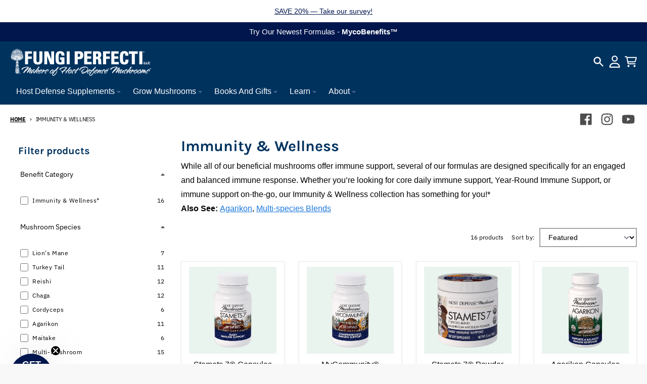

--- FILE ---
content_type: text/html; charset=utf-8
request_url: https://fungi.com/collections/immunity-wellness/benefit-category_immunity-wellness?view=view-24
body_size: 52304
content:
<!doctype html>
<html class="no-js" dir="ltr" lang="en">
  <head>
      <meta name="google-site-verification" content="YJA33BjDEfyt3LsvZpqxVu8Z-439-m-1UXiAUH1bJ1g" />
  
<!-- Global site tag (gtag.js) - Google Ads: AW-430507110 -->
<script async src="https://www.googletagmanager.com/gtag/js?id=AW-430507110"></script>
<script>
  window.dataLayer = window.dataLayer || [];
  function gtag(){dataLayer.push(arguments);}
  gtag('js', new Date());

  gtag('config', 'AW-430507110', {'allow_enhanced_conversions': true});
</script>

<!-- Microsoft Ads Tracking Tag -->
<script>
  (function(w,d,t,r,u)
  {
    var f,n,i;
    w[u]=w[u]||[],f=function()
    {
      var o={ti:"27032163"}; 
      o.q=w[u],w[u]=new UET(o),w[u].push("pageLoad") 
    },
    n=d.createElement(t),n.src=r,n.async=1,n.onload=n.onreadystatechange=function()
    {
      var s=this.readyState;
      s&&s!=="loaded"&&s!=="complete"||(f(),n.onload=n.onreadystatechange=null)
    },
    i=d.getElementsByTagName(t)[0],i.parentNode.insertBefore(n,i)
  })
  (window,document,"script","//bat.bing.com/bat.js","uetq");
</script>

    <!-- Hotjar Tracking Code for my site -->
<script>
    (function(h,o,t,j,a,r){
        h.hj=h.hj||function(){(h.hj.q=h.hj.q||[]).push(arguments)};
        h._hjSettings={hjid:3829972,hjsv:6};
        a=o.getElementsByTagName('head')[0];
        r=o.createElement('script');r.async=1;
        r.src=t+h._hjSettings.hjid+j+h._hjSettings.hjsv;
        a.appendChild(r);
    })(window,document,'https://static.hotjar.com/c/hotjar-','.js?sv=');
</script>

    
    <meta charset="utf-8">
    <meta http-equiv="X-UA-Compatible" content="IE=edge">
    <meta name="viewport" content="width=device-width,initial-scale=1">
    <meta name="theme-color" content="#1976dc">
    <link rel="canonical" href="https://fungi.com/collections/immunity-wellness/benefit-category_immunity-wellness">
    <link rel="preconnect" href="https://cdn.shopify.com" crossorigin><link href="//fungi.com/cdn/shop/t/228/assets/global.js?v=90021326747112155611738360314" as="script" rel="preload"><link rel="apple-touch-icon" sizes="180x180" href="//fungi.com/cdn/shop/files/Favicon-Circle.png?crop=center&height=180&v=1614301705&width=180">
      <link rel="icon" type="image/png" href="//fungi.com/cdn/shop/files/Favicon-Circle.png?crop=center&height=32&v=1614301705&width=32"><link rel="preconnect" href="https://fonts.shopifycdn.com" crossorigin><title>Mushroom Supplements for Immunity &amp; Wellness</title><meta name="description" content="While all of our beneficial mushrooms offer immune support, several of our formulas are designed specifically for an engaged and balanced immune response. Whether you’re looking for core daily immune support, Year-Round Immune Support, or immune support on-the-go, our Immunity &amp;amp; Wellness collection has something fo"><meta property="og:site_name" content="Fungi Perfecti">
<meta property="og:url" content="https://fungi.com/collections/immunity-wellness/benefit-category_immunity-wellness">
<meta property="og:title" content="Mushroom Supplements for Immunity &amp; Wellness">
<meta property="og:type" content="product.group">
<meta property="og:description" content="While all of our beneficial mushrooms offer immune support, several of our formulas are designed specifically for an engaged and balanced immune response. Whether you’re looking for core daily immune support, Year-Round Immune Support, or immune support on-the-go, our Immunity &amp;amp; Wellness collection has something fo"><meta name="twitter:card" content="summary_large_image">
<meta name="twitter:title" content="Mushroom Supplements for Immunity &amp; Wellness">
<meta name="twitter:description" content="While all of our beneficial mushrooms offer immune support, several of our formulas are designed specifically for an engaged and balanced immune response. Whether you’re looking for core daily immune support, Year-Round Immune Support, or immune support on-the-go, our Immunity &amp;amp; Wellness collection has something fo">
<script>
  window.theme = {
    shopUrl: 'https://fungi.com',
    routes: {
      root_url: '/',
      account_url: '/account',
      account_login_url: '/account/login',
      account_logout_url: '/account/logout',
      account_recover_url: '/account/recover',
      account_register_url: '/account/register',
      account_addresses_url: '/account/addresses',
      collections_url: '/collections',
      all_products_collection_url: '/collections/all',
      search_url: '/search',
      cart_url: '/cart',
      cart_update_url: '/cart/update',
      cart_add_url: '/cart/add',
      cart_change_url: '/cart/change',
      cart_clear_url: '/cart/clear',
      product_recommendations_url: '/recommendations/products',
      predictive_search_url: '/search/suggest'
    },
    info: { name: 'District' },
    strings: {
      addToCart: `Add to cart`,
      preOrder: `Pre-Order`,
      soldOut: `Sold out`,
      unavailable: `Unavailable`,
      addressError: `Error looking up that address`,
      addressNoResults: `No results for that address`,
      addressQueryLimit: `You have exceeded the Google API usage limit. Consider upgrading to a <a href="https://developers.google.com/maps/premium/usage-limits">Premium Plan</a>.`,
      authError: `There was a problem authenticating your Google Maps account.`,
      unitPrice: `Unit price`,
      unitPriceSeparator: `per`,
    },
    cartStrings: {
      error: `There was an error while updating your cart. Please try again.`,
      quantityError: `You can only add [quantity] of this item to your cart.`,
    },
    pageType: `collection`,
    customer: false,
    moneyFormat: "${{amount}}",
    ajaxCartEnable: true,
    cartData: {"note":null,"attributes":{},"original_total_price":0,"total_price":0,"total_discount":0,"total_weight":0.0,"item_count":0,"items":[],"requires_shipping":false,"currency":"USD","items_subtotal_price":0,"cart_level_discount_applications":[],"checkout_charge_amount":0},
    mobileBreakpoint: 768,
    packages: [],
  };
  theme.loadPackages = (packages) => {
    packages.forEach((package) => {
      if (!theme.packages.includes(package)) {
        const placeholderScript = document.querySelector(`script[data-package="${package}"]`);
        if (!placeholderScript) return;

        const src = placeholderScript.dataset.src;
        const script = document.createElement('script');
        script.src = src;
        script.async = false;
        script.defer = true;
        document.body.append(script);
        theme.packages.push(package);
      }
    });
  };
  document.documentElement.className = document.documentElement.className.replace('no-js', 'js');
</script><script src="//fungi.com/cdn/shop/t/228/assets/global.js?v=90021326747112155611738360314" defer="defer"></script><script>window.performance && window.performance.mark && window.performance.mark('shopify.content_for_header.start');</script><meta name="google-site-verification" content="nOOaWI38YaC2-5LhhxLkgmi8Mx7uRulwuTMTwVCY8t4">
<meta id="shopify-digital-wallet" name="shopify-digital-wallet" content="/300417038/digital_wallets/dialog">
<meta name="shopify-checkout-api-token" content="ba1d390b4d4bc8d92c94d38602986bc4">
<link rel="alternate" type="application/atom+xml" title="Feed" href="/collections/immunity-wellness/benefit-category_immunity-wellness.atom" />
<link rel="alternate" type="application/json+oembed" href="https://fungi.com/collections/immunity-wellness/benefit-category_immunity-wellness.oembed">
<script async="async" src="/checkouts/internal/preloads.js?locale=en-US"></script>
<link rel="preconnect" href="https://shop.app" crossorigin="anonymous">
<script async="async" src="https://shop.app/checkouts/internal/preloads.js?locale=en-US&shop_id=300417038" crossorigin="anonymous"></script>
<script id="apple-pay-shop-capabilities" type="application/json">{"shopId":300417038,"countryCode":"US","currencyCode":"USD","merchantCapabilities":["supports3DS"],"merchantId":"gid:\/\/shopify\/Shop\/300417038","merchantName":"Fungi Perfecti","requiredBillingContactFields":["postalAddress","email","phone"],"requiredShippingContactFields":["postalAddress","email","phone"],"shippingType":"shipping","supportedNetworks":["visa","masterCard","amex","discover","elo","jcb"],"total":{"type":"pending","label":"Fungi Perfecti","amount":"1.00"},"shopifyPaymentsEnabled":true,"supportsSubscriptions":true}</script>
<script id="shopify-features" type="application/json">{"accessToken":"ba1d390b4d4bc8d92c94d38602986bc4","betas":["rich-media-storefront-analytics"],"domain":"fungi.com","predictiveSearch":true,"shopId":300417038,"locale":"en"}</script>
<script>var Shopify = Shopify || {};
Shopify.shop = "fungi-perfecti.myshopify.com";
Shopify.locale = "en";
Shopify.currency = {"active":"USD","rate":"1.0"};
Shopify.country = "US";
Shopify.theme = {"name":"2025 MAIN THEME","id":137330491446,"schema_name":"District","schema_version":"4.4.5","theme_store_id":null,"role":"main"};
Shopify.theme.handle = "null";
Shopify.theme.style = {"id":null,"handle":null};
Shopify.cdnHost = "fungi.com/cdn";
Shopify.routes = Shopify.routes || {};
Shopify.routes.root = "/";</script>
<script type="module">!function(o){(o.Shopify=o.Shopify||{}).modules=!0}(window);</script>
<script>!function(o){function n(){var o=[];function n(){o.push(Array.prototype.slice.apply(arguments))}return n.q=o,n}var t=o.Shopify=o.Shopify||{};t.loadFeatures=n(),t.autoloadFeatures=n()}(window);</script>
<script>
  window.ShopifyPay = window.ShopifyPay || {};
  window.ShopifyPay.apiHost = "shop.app\/pay";
  window.ShopifyPay.redirectState = null;
</script>
<script id="shop-js-analytics" type="application/json">{"pageType":"collection"}</script>
<script defer="defer" async type="module" src="//fungi.com/cdn/shopifycloud/shop-js/modules/v2/client.init-shop-cart-sync_BN7fPSNr.en.esm.js"></script>
<script defer="defer" async type="module" src="//fungi.com/cdn/shopifycloud/shop-js/modules/v2/chunk.common_Cbph3Kss.esm.js"></script>
<script defer="defer" async type="module" src="//fungi.com/cdn/shopifycloud/shop-js/modules/v2/chunk.modal_DKumMAJ1.esm.js"></script>
<script type="module">
  await import("//fungi.com/cdn/shopifycloud/shop-js/modules/v2/client.init-shop-cart-sync_BN7fPSNr.en.esm.js");
await import("//fungi.com/cdn/shopifycloud/shop-js/modules/v2/chunk.common_Cbph3Kss.esm.js");
await import("//fungi.com/cdn/shopifycloud/shop-js/modules/v2/chunk.modal_DKumMAJ1.esm.js");

  window.Shopify.SignInWithShop?.initShopCartSync?.({"fedCMEnabled":true,"windoidEnabled":true});

</script>
<script>
  window.Shopify = window.Shopify || {};
  if (!window.Shopify.featureAssets) window.Shopify.featureAssets = {};
  window.Shopify.featureAssets['shop-js'] = {"shop-cart-sync":["modules/v2/client.shop-cart-sync_CJVUk8Jm.en.esm.js","modules/v2/chunk.common_Cbph3Kss.esm.js","modules/v2/chunk.modal_DKumMAJ1.esm.js"],"init-fed-cm":["modules/v2/client.init-fed-cm_7Fvt41F4.en.esm.js","modules/v2/chunk.common_Cbph3Kss.esm.js","modules/v2/chunk.modal_DKumMAJ1.esm.js"],"init-shop-email-lookup-coordinator":["modules/v2/client.init-shop-email-lookup-coordinator_Cc088_bR.en.esm.js","modules/v2/chunk.common_Cbph3Kss.esm.js","modules/v2/chunk.modal_DKumMAJ1.esm.js"],"init-windoid":["modules/v2/client.init-windoid_hPopwJRj.en.esm.js","modules/v2/chunk.common_Cbph3Kss.esm.js","modules/v2/chunk.modal_DKumMAJ1.esm.js"],"shop-button":["modules/v2/client.shop-button_B0jaPSNF.en.esm.js","modules/v2/chunk.common_Cbph3Kss.esm.js","modules/v2/chunk.modal_DKumMAJ1.esm.js"],"shop-cash-offers":["modules/v2/client.shop-cash-offers_DPIskqss.en.esm.js","modules/v2/chunk.common_Cbph3Kss.esm.js","modules/v2/chunk.modal_DKumMAJ1.esm.js"],"shop-toast-manager":["modules/v2/client.shop-toast-manager_CK7RT69O.en.esm.js","modules/v2/chunk.common_Cbph3Kss.esm.js","modules/v2/chunk.modal_DKumMAJ1.esm.js"],"init-shop-cart-sync":["modules/v2/client.init-shop-cart-sync_BN7fPSNr.en.esm.js","modules/v2/chunk.common_Cbph3Kss.esm.js","modules/v2/chunk.modal_DKumMAJ1.esm.js"],"init-customer-accounts-sign-up":["modules/v2/client.init-customer-accounts-sign-up_CfPf4CXf.en.esm.js","modules/v2/client.shop-login-button_DeIztwXF.en.esm.js","modules/v2/chunk.common_Cbph3Kss.esm.js","modules/v2/chunk.modal_DKumMAJ1.esm.js"],"pay-button":["modules/v2/client.pay-button_CgIwFSYN.en.esm.js","modules/v2/chunk.common_Cbph3Kss.esm.js","modules/v2/chunk.modal_DKumMAJ1.esm.js"],"init-customer-accounts":["modules/v2/client.init-customer-accounts_DQ3x16JI.en.esm.js","modules/v2/client.shop-login-button_DeIztwXF.en.esm.js","modules/v2/chunk.common_Cbph3Kss.esm.js","modules/v2/chunk.modal_DKumMAJ1.esm.js"],"avatar":["modules/v2/client.avatar_BTnouDA3.en.esm.js"],"init-shop-for-new-customer-accounts":["modules/v2/client.init-shop-for-new-customer-accounts_CsZy_esa.en.esm.js","modules/v2/client.shop-login-button_DeIztwXF.en.esm.js","modules/v2/chunk.common_Cbph3Kss.esm.js","modules/v2/chunk.modal_DKumMAJ1.esm.js"],"shop-follow-button":["modules/v2/client.shop-follow-button_BRMJjgGd.en.esm.js","modules/v2/chunk.common_Cbph3Kss.esm.js","modules/v2/chunk.modal_DKumMAJ1.esm.js"],"checkout-modal":["modules/v2/client.checkout-modal_B9Drz_yf.en.esm.js","modules/v2/chunk.common_Cbph3Kss.esm.js","modules/v2/chunk.modal_DKumMAJ1.esm.js"],"shop-login-button":["modules/v2/client.shop-login-button_DeIztwXF.en.esm.js","modules/v2/chunk.common_Cbph3Kss.esm.js","modules/v2/chunk.modal_DKumMAJ1.esm.js"],"lead-capture":["modules/v2/client.lead-capture_DXYzFM3R.en.esm.js","modules/v2/chunk.common_Cbph3Kss.esm.js","modules/v2/chunk.modal_DKumMAJ1.esm.js"],"shop-login":["modules/v2/client.shop-login_CA5pJqmO.en.esm.js","modules/v2/chunk.common_Cbph3Kss.esm.js","modules/v2/chunk.modal_DKumMAJ1.esm.js"],"payment-terms":["modules/v2/client.payment-terms_BxzfvcZJ.en.esm.js","modules/v2/chunk.common_Cbph3Kss.esm.js","modules/v2/chunk.modal_DKumMAJ1.esm.js"]};
</script>
<script>(function() {
  var isLoaded = false;
  function asyncLoad() {
    if (isLoaded) return;
    isLoaded = true;
    var urls = ["https:\/\/cdn.gethypervisual.com\/assets\/hypervisual.js?shop=fungi-perfecti.myshopify.com","https:\/\/formbuilder.hulkapps.com\/skeletopapp.js?shop=fungi-perfecti.myshopify.com","https:\/\/d23dclunsivw3h.cloudfront.net\/redirect-app.js?shop=fungi-perfecti.myshopify.com","https:\/\/cdn.hextom.com\/js\/quickannouncementbar.js?shop=fungi-perfecti.myshopify.com"];
    for (var i = 0; i < urls.length; i++) {
      var s = document.createElement('script');
      s.type = 'text/javascript';
      s.async = true;
      s.src = urls[i];
      var x = document.getElementsByTagName('script')[0];
      x.parentNode.insertBefore(s, x);
    }
  };
  if(window.attachEvent) {
    window.attachEvent('onload', asyncLoad);
  } else {
    window.addEventListener('load', asyncLoad, false);
  }
})();</script>
<script id="__st">var __st={"a":300417038,"offset":-28800,"reqid":"1086f1c8-58a1-4780-b230-ff88e0479b00-1769727365","pageurl":"fungi.com\/collections\/immunity-wellness\/benefit-category_immunity-wellness?view=view-24","u":"ea8baf4c94f6","p":"collection","rtyp":"collection","rid":261319393334};</script>
<script>window.ShopifyPaypalV4VisibilityTracking = true;</script>
<script id="captcha-bootstrap">!function(){'use strict';const t='contact',e='account',n='new_comment',o=[[t,t],['blogs',n],['comments',n],[t,'customer']],c=[[e,'customer_login'],[e,'guest_login'],[e,'recover_customer_password'],[e,'create_customer']],r=t=>t.map((([t,e])=>`form[action*='/${t}']:not([data-nocaptcha='true']) input[name='form_type'][value='${e}']`)).join(','),a=t=>()=>t?[...document.querySelectorAll(t)].map((t=>t.form)):[];function s(){const t=[...o],e=r(t);return a(e)}const i='password',u='form_key',d=['recaptcha-v3-token','g-recaptcha-response','h-captcha-response',i],f=()=>{try{return window.sessionStorage}catch{return}},m='__shopify_v',_=t=>t.elements[u];function p(t,e,n=!1){try{const o=window.sessionStorage,c=JSON.parse(o.getItem(e)),{data:r}=function(t){const{data:e,action:n}=t;return t[m]||n?{data:e,action:n}:{data:t,action:n}}(c);for(const[e,n]of Object.entries(r))t.elements[e]&&(t.elements[e].value=n);n&&o.removeItem(e)}catch(o){console.error('form repopulation failed',{error:o})}}const l='form_type',E='cptcha';function T(t){t.dataset[E]=!0}const w=window,h=w.document,L='Shopify',v='ce_forms',y='captcha';let A=!1;((t,e)=>{const n=(g='f06e6c50-85a8-45c8-87d0-21a2b65856fe',I='https://cdn.shopify.com/shopifycloud/storefront-forms-hcaptcha/ce_storefront_forms_captcha_hcaptcha.v1.5.2.iife.js',D={infoText:'Protected by hCaptcha',privacyText:'Privacy',termsText:'Terms'},(t,e,n)=>{const o=w[L][v],c=o.bindForm;if(c)return c(t,g,e,D).then(n);var r;o.q.push([[t,g,e,D],n]),r=I,A||(h.body.append(Object.assign(h.createElement('script'),{id:'captcha-provider',async:!0,src:r})),A=!0)});var g,I,D;w[L]=w[L]||{},w[L][v]=w[L][v]||{},w[L][v].q=[],w[L][y]=w[L][y]||{},w[L][y].protect=function(t,e){n(t,void 0,e),T(t)},Object.freeze(w[L][y]),function(t,e,n,w,h,L){const[v,y,A,g]=function(t,e,n){const i=e?o:[],u=t?c:[],d=[...i,...u],f=r(d),m=r(i),_=r(d.filter((([t,e])=>n.includes(e))));return[a(f),a(m),a(_),s()]}(w,h,L),I=t=>{const e=t.target;return e instanceof HTMLFormElement?e:e&&e.form},D=t=>v().includes(t);t.addEventListener('submit',(t=>{const e=I(t);if(!e)return;const n=D(e)&&!e.dataset.hcaptchaBound&&!e.dataset.recaptchaBound,o=_(e),c=g().includes(e)&&(!o||!o.value);(n||c)&&t.preventDefault(),c&&!n&&(function(t){try{if(!f())return;!function(t){const e=f();if(!e)return;const n=_(t);if(!n)return;const o=n.value;o&&e.removeItem(o)}(t);const e=Array.from(Array(32),(()=>Math.random().toString(36)[2])).join('');!function(t,e){_(t)||t.append(Object.assign(document.createElement('input'),{type:'hidden',name:u})),t.elements[u].value=e}(t,e),function(t,e){const n=f();if(!n)return;const o=[...t.querySelectorAll(`input[type='${i}']`)].map((({name:t})=>t)),c=[...d,...o],r={};for(const[a,s]of new FormData(t).entries())c.includes(a)||(r[a]=s);n.setItem(e,JSON.stringify({[m]:1,action:t.action,data:r}))}(t,e)}catch(e){console.error('failed to persist form',e)}}(e),e.submit())}));const S=(t,e)=>{t&&!t.dataset[E]&&(n(t,e.some((e=>e===t))),T(t))};for(const o of['focusin','change'])t.addEventListener(o,(t=>{const e=I(t);D(e)&&S(e,y())}));const B=e.get('form_key'),M=e.get(l),P=B&&M;t.addEventListener('DOMContentLoaded',(()=>{const t=y();if(P)for(const e of t)e.elements[l].value===M&&p(e,B);[...new Set([...A(),...v().filter((t=>'true'===t.dataset.shopifyCaptcha))])].forEach((e=>S(e,t)))}))}(h,new URLSearchParams(w.location.search),n,t,e,['guest_login'])})(!0,!0)}();</script>
<script integrity="sha256-4kQ18oKyAcykRKYeNunJcIwy7WH5gtpwJnB7kiuLZ1E=" data-source-attribution="shopify.loadfeatures" defer="defer" src="//fungi.com/cdn/shopifycloud/storefront/assets/storefront/load_feature-a0a9edcb.js" crossorigin="anonymous"></script>
<script crossorigin="anonymous" defer="defer" src="//fungi.com/cdn/shopifycloud/storefront/assets/shopify_pay/storefront-65b4c6d7.js?v=20250812"></script>
<script data-source-attribution="shopify.dynamic_checkout.dynamic.init">var Shopify=Shopify||{};Shopify.PaymentButton=Shopify.PaymentButton||{isStorefrontPortableWallets:!0,init:function(){window.Shopify.PaymentButton.init=function(){};var t=document.createElement("script");t.src="https://fungi.com/cdn/shopifycloud/portable-wallets/latest/portable-wallets.en.js",t.type="module",document.head.appendChild(t)}};
</script>
<script data-source-attribution="shopify.dynamic_checkout.buyer_consent">
  function portableWalletsHideBuyerConsent(e){var t=document.getElementById("shopify-buyer-consent"),n=document.getElementById("shopify-subscription-policy-button");t&&n&&(t.classList.add("hidden"),t.setAttribute("aria-hidden","true"),n.removeEventListener("click",e))}function portableWalletsShowBuyerConsent(e){var t=document.getElementById("shopify-buyer-consent"),n=document.getElementById("shopify-subscription-policy-button");t&&n&&(t.classList.remove("hidden"),t.removeAttribute("aria-hidden"),n.addEventListener("click",e))}window.Shopify?.PaymentButton&&(window.Shopify.PaymentButton.hideBuyerConsent=portableWalletsHideBuyerConsent,window.Shopify.PaymentButton.showBuyerConsent=portableWalletsShowBuyerConsent);
</script>
<script data-source-attribution="shopify.dynamic_checkout.cart.bootstrap">document.addEventListener("DOMContentLoaded",(function(){function t(){return document.querySelector("shopify-accelerated-checkout-cart, shopify-accelerated-checkout")}if(t())Shopify.PaymentButton.init();else{new MutationObserver((function(e,n){t()&&(Shopify.PaymentButton.init(),n.disconnect())})).observe(document.body,{childList:!0,subtree:!0})}}));
</script>
<link id="shopify-accelerated-checkout-styles" rel="stylesheet" media="screen" href="https://fungi.com/cdn/shopifycloud/portable-wallets/latest/accelerated-checkout-backwards-compat.css" crossorigin="anonymous">
<style id="shopify-accelerated-checkout-cart">
        #shopify-buyer-consent {
  margin-top: 1em;
  display: inline-block;
  width: 100%;
}

#shopify-buyer-consent.hidden {
  display: none;
}

#shopify-subscription-policy-button {
  background: none;
  border: none;
  padding: 0;
  text-decoration: underline;
  font-size: inherit;
  cursor: pointer;
}

#shopify-subscription-policy-button::before {
  box-shadow: none;
}

      </style>

<script>window.performance && window.performance.mark && window.performance.mark('shopify.content_for_header.end');</script>
<style data-shopify>
@font-face {
  font-family: Karla;
  font-weight: 700;
  font-style: normal;
  font-display: swap;
  src: url("//fungi.com/cdn/fonts/karla/karla_n7.4358a847d4875593d69cfc3f8cc0b44c17b3ed03.woff2") format("woff2"),
       url("//fungi.com/cdn/fonts/karla/karla_n7.96e322f6d76ce794f25fa29e55d6997c3fb656b6.woff") format("woff");
}
@font-face {
  font-family: Karla;
  font-weight: 800;
  font-style: normal;
  font-display: swap;
  src: url("//fungi.com/cdn/fonts/karla/karla_n8.b4b2fb2fd7c9e5cd3f943a09498004ad5459f5e6.woff2") format("woff2"),
       url("//fungi.com/cdn/fonts/karla/karla_n8.f6a57bef4fdcaa31fffd290e403b010f69897424.woff") format("woff");
}
@font-face {
  font-family: "IBM Plex Sans";
  font-weight: 400;
  font-style: normal;
  font-display: swap;
  src: url("//fungi.com/cdn/fonts/ibm_plex_sans/ibmplexsans_n4.4633946c9236bd5cc5d0394ad07b807eb7ca1b32.woff2") format("woff2"),
       url("//fungi.com/cdn/fonts/ibm_plex_sans/ibmplexsans_n4.6c6923eb6151e62a09e8a1ff83eaa1ce2a563a30.woff") format("woff");
}
@font-face {
  font-family: "IBM Plex Sans";
  font-weight: 700;
  font-style: normal;
  font-display: swap;
  src: url("//fungi.com/cdn/fonts/ibm_plex_sans/ibmplexsans_n7.a8d2465074d254d8c167d5599b02fc2f97912fc9.woff2") format("woff2"),
       url("//fungi.com/cdn/fonts/ibm_plex_sans/ibmplexsans_n7.75e7a78a86c7afd1eb5becd99b7802136f0ed528.woff") format("woff");
}
:root {
    --base-font-size: 16px;
    --body-font-family: Helvetica, Arial, sans-serif;
    --heading-font-family: Karla, sans-serif;
    --navigation-font-family: "IBM Plex Sans", sans-serif;
    --body-style: normal;
    --body-weight: 400;
    --body-weight-bolder: 700;
    --heading-style: normal;
    --heading-weight: 700;
    --heading-weight-bolder: 800;
    --heading-capitalize: none;
    --navigation-style: normal;
    --navigation-weight: 400;
    --navigation-weight-bolder: 700;--primary-text-color: #4d4d4d;
    --primary-title-color: #00325e;
    --primary-accent-color: #1976dc;
    --primary-accent-color-80: rgba(25, 118, 220, 0.8);
    --primary-accent-text-color: #ffffff;
    --primary-background-color: #ffffff;
    --primary-background-color-75: rgba(255, 255, 255, 0.8);
    --primary-secondary-background-color: #f8f8f8;
    --primary-secondary-background-color-50: #fcfcfc;
    --primary-section-border-color: rgba(0,0,0,0);
    --primary-text-color-05: #f6f6f6;
    --primary-text-color-10: #ededed;
    --primary-text-color-20: #dbdbdb;
    --primary-text-color-30: #cacaca;
    --primary-text-color-40: #b8b8b8;
    --primary-text-color-50: #a6a6a6;
    --primary-text-color-60: #949494;
    --primary-text-color-70: #828282;
    --primary-text-color-80: #717171;
    --primary-text-color-90: #5f5f5f;
    --section-text-color: #4d4d4d;
    --section-text-color-75: rgba(77, 77, 77, 0.75);
    --section-text-color-50: rgba(77, 77, 77, 0.5);
    --section-title-color: #00325e;
    --section-accent-color: #1976dc;
    --section-accent-text-color: #ffffff;
    --section-accent-hover-color: #166ac5;
    --section-overlay-color: transparent;
    --section-overlay-hover-color: transparent;
    --section-background-color: #ffffff;
    --section-primary-border-color: #4d4d4d;
    --modal-background-color: #000000;--max-width-screen: 1280px;
    --max-width-header: 1280px;
    --spacing-section: 4rem;
    --spacing-section-half: 2rem;
    --spacing-rail: 1.25rem;
    --text-align-section: center;--swiper-theme-color: #1976dc;
    --duration-default: 200ms;
    --tw-ring-inset: ;
    --tw-blur: ;
    --tw-brightness: ;
    --tw-contrast: ;
    --tw-grayscale: ;
    --tw-hue-rotate: ;
    --tw-invert: ;
    --tw-saturate: ;
    --tw-sepia: ;
    --tw-drop-shadow: ;
    --tw-filter: var(--tw-blur) var(--tw-brightness) var(--tw-contrast) var(--tw-grayscale) var(--tw-hue-rotate) var(--tw-invert) var(--tw-saturate) var(--tw-sepia) var(--tw-drop-shadow);
  }
</style><link href="//fungi.com/cdn/shop/t/228/assets/base.css?v=59408328696851980891738360314" rel="stylesheet" type="text/css" media="all" />
    <link href="//fungi.com/cdn/shop/t/228/assets/devpify.css?v=731832842977656841738360314" rel="stylesheet" type="text/css" media="all" />
<link rel="preload" as="font" href="//fungi.com/cdn/fonts/karla/karla_n7.4358a847d4875593d69cfc3f8cc0b44c17b3ed03.woff2" type="font/woff2" crossorigin><link rel="preload" as="font" href="//fungi.com/cdn/fonts/ibm_plex_sans/ibmplexsans_n4.4633946c9236bd5cc5d0394ad07b807eb7ca1b32.woff2" type="font/woff2" crossorigin><!-- BEGIN app block: shopify://apps/klaviyo-email-marketing-sms/blocks/klaviyo-onsite-embed/2632fe16-c075-4321-a88b-50b567f42507 -->












  <script async src="https://static.klaviyo.com/onsite/js/Lx4GRp/klaviyo.js?company_id=Lx4GRp"></script>
  <script>!function(){if(!window.klaviyo){window._klOnsite=window._klOnsite||[];try{window.klaviyo=new Proxy({},{get:function(n,i){return"push"===i?function(){var n;(n=window._klOnsite).push.apply(n,arguments)}:function(){for(var n=arguments.length,o=new Array(n),w=0;w<n;w++)o[w]=arguments[w];var t="function"==typeof o[o.length-1]?o.pop():void 0,e=new Promise((function(n){window._klOnsite.push([i].concat(o,[function(i){t&&t(i),n(i)}]))}));return e}}})}catch(n){window.klaviyo=window.klaviyo||[],window.klaviyo.push=function(){var n;(n=window._klOnsite).push.apply(n,arguments)}}}}();</script>

  




  <script>
    window.klaviyoReviewsProductDesignMode = false
  </script>







<!-- END app block --><!-- BEGIN app block: shopify://apps/hulk-form-builder/blocks/app-embed/b6b8dd14-356b-4725-a4ed-77232212b3c3 --><!-- BEGIN app snippet: hulkapps-formbuilder-theme-ext --><script type="text/javascript">
  
  if (typeof window.formbuilder_customer != "object") {
        window.formbuilder_customer = {}
  }

  window.hulkFormBuilder = {
    form_data: {"form_fry2fzDHI7w5O2ZnjunYPg":{"uuid":"fry2fzDHI7w5O2ZnjunYPg","form_name":"CatRequestNew","form_data":{"div_back_gradient_1":"#fff","div_back_gradient_2":"#fff","back_color":"#e1f4fd","form_title":"\u003ch3\u003eRequest a Catalog\u003c\/h3\u003e\n","form_submit":"Submit","after_submit":"hideAndmessage","after_submit_msg":"\u003cp\u003eThank you for requesting a catalog from Fungi Perfecti! Your catalog should arrive in the next 7\u0026ndash;10\u0026nbsp;business days. Until then, feel free to browse our latest catalog as a \u003ca href=\"http:\/\/assets.fungiperfecti.net\/catalog\/mobile\/index.html\"\u003eFlipbook\u003c\/a\u003e.\u003c\/p\u003e\n","captcha_enable":"yes","label_style":"inlineLabels","input_border_radius":"2","back_type":"color","input_back_color":"#fff","input_back_color_hover":"#fff","back_shadow":"none","label_font_clr":"#333333","input_font_clr":"#333333","button_align":"fullBtn","button_clr":"#fff","button_back_clr":"#395481","button_border_radius":"6","form_width":"600px","form_border_size":"2","form_border_clr":"#c7c7c7","form_border_radius":"1","label_font_size":"14","input_font_size":"12","button_font_size":"16","form_padding":"15","input_border_color":"#ccc","input_border_color_hover":"#ccc","btn_border_clr":"#333333","btn_border_size":"2","form_name":"CatRequestNew","":"noc@fungi.com","form_emails":"noc@fungi.com","custommessage":{"province":"State\/Province"},"advance_css":"","advance_js":"$('.address .form-group:nth-child(2)').remove();","formElements":[{"type":"text","position":0,"label":"First Name","customClass":"","halfwidth":"yes","Conditions":{},"required":"yes"},{"type":"text","position":1,"label":"Last Name","halfwidth":"yes","Conditions":{},"required":"yes"},{"Conditions":{},"type":"address","position":2,"label":"Address","required":"yes"},{"type":"email","position":3,"label":"Email","required":"no","email_confirm":"no","Conditions":{}}]},"is_spam_form":false,"shop_uuid":"f6Cc0Yjwj7lll5JSNeBmcw","shop_timezone":"America\/Los_Angeles","shop_id":11424,"shop_is_after_submit_enabled":true,"shop_shopify_plan":"shopify_plus","shop_shopify_domain":"fungi-perfecti.myshopify.com","shop_remove_watermark":false,"shop_created_at":"2018-06-28T13:55:07.182-05:00"},"form_IrgJyi_5GYg65iyIlepwnw":{"uuid":"IrgJyi_5GYg65iyIlepwnw","form_name":"B2B Ingredients Form","form_data":{"div_back_gradient_1":"#fff","div_back_gradient_2":"#fff","back_color":"#fff","form_title":"\u003ch3\u003eContact Form\u003c\/h3\u003e\n","form_submit":"Submit","after_submit":"hideAndmessage","after_submit_msg":"","captcha_enable":"yes","label_style":"blockLabels","input_border_radius":"2","back_type":"color","input_back_color":"#fff","input_back_color_hover":"#fff","back_shadow":"none","label_font_clr":"#333333","input_font_clr":"#333333","button_align":"centerBtn","button_clr":"#fff","button_back_clr":"#395481","button_border_radius":"2","form_width":"600px","form_border_size":"2","form_border_clr":"#c7c7c7","form_border_radius":"1","label_font_size":"14","input_font_size":"12","button_font_size":"16","form_padding":"35","input_border_color":"#ccc","input_border_color_hover":"#ccc","btn_border_clr":"#333333","btn_border_size":"1","form_name":"B2B Ingredients Form","":"ingredients@fungi.com","form_access_message":"\u003cp\u003ePlease login to access the form\u003cbr\u003eDo not have an account? Create account\u003c\/p\u003e","form_banner_alignment":"center","captcha_honeypot":"no","captcha_align":"center","captcha_version_3_enable":"yes","formElements":[{"type":"text","position":0,"label":"First Name","customClass":"","halfwidth":"yes","Conditions":{},"page_number":1,"required":"yes"},{"type":"text","position":1,"label":"Last Name","halfwidth":"yes","Conditions":{},"page_number":1,"required":"yes"},{"type":"email","position":2,"label":"Email","required":"yes","email_confirm":"yes","Conditions":{},"page_number":1},{"type":"textarea","position":3,"label":"Comment","required":"yes","Conditions":{},"page_number":1,"halfwidth":"no","inputHeight":"200"}]},"is_spam_form":false,"shop_uuid":"f6Cc0Yjwj7lll5JSNeBmcw","shop_timezone":"America\/Los_Angeles","shop_id":11424,"shop_is_after_submit_enabled":true,"shop_shopify_plan":"Shopify Plus","shop_shopify_domain":"fungi-perfecti.myshopify.com"}},
    shop_data: {"shop_f6Cc0Yjwj7lll5JSNeBmcw":{"shop_uuid":"f6Cc0Yjwj7lll5JSNeBmcw","shop_timezone":"America\/Los_Angeles","shop_id":11424,"shop_is_after_submit_enabled":true,"shop_shopify_plan":"Shopify Plus","shop_shopify_domain":"fungi-perfecti.myshopify.com","shop_created_at":"2018-06-28T13:55:07.182-05:00","is_skip_metafield":false,"shop_deleted":false,"shop_disabled":false}},
    settings_data: {"shop_settings":{"shop_customise_msgs":[],"default_customise_msgs":{"is_required":"is required","thank_you":"Thank you! The form was submitted successfully.","processing":"Processing...","valid_data":"Please provide valid data","valid_email":"Provide valid email format","valid_tags":"HTML Tags are not allowed","valid_phone":"Provide valid phone number","valid_captcha":"Please provide valid captcha response","valid_url":"Provide valid URL","only_number_alloud":"Provide valid number in","number_less":"must be less than","number_more":"must be more than","image_must_less":"Image must be less than 20MB","image_number":"Images allowed","image_extension":"Invalid extension! Please provide image file","error_image_upload":"Error in image upload. Please try again.","error_file_upload":"Error in file upload. Please try again.","your_response":"Your response","error_form_submit":"Error occur.Please try again after sometime.","email_submitted":"Form with this email is already submitted","invalid_email_by_zerobounce":"The email address you entered appears to be invalid. Please check it and try again.","download_file":"Download file","card_details_invalid":"Your card details are invalid","card_details":"Card details","please_enter_card_details":"Please enter card details","card_number":"Card number","exp_mm":"Exp MM","exp_yy":"Exp YY","crd_cvc":"CVV","payment_value":"Payment amount","please_enter_payment_amount":"Please enter payment amount","address1":"Address line 1","address2":"Address line 2","city":"City","province":"Province","zipcode":"Zip code","country":"Country","blocked_domain":"This form does not accept addresses from","file_must_less":"File must be less than 20MB","file_extension":"Invalid extension! Please provide file","only_file_number_alloud":"files allowed","previous":"Previous","next":"Next","must_have_a_input":"Please enter at least one field.","please_enter_required_data":"Please enter required data","atleast_one_special_char":"Include at least one special character","atleast_one_lowercase_char":"Include at least one lowercase character","atleast_one_uppercase_char":"Include at least one uppercase character","atleast_one_number":"Include at least one number","must_have_8_chars":"Must have 8 characters long","be_between_8_and_12_chars":"Be between 8 and 12 characters long","please_select":"Please Select","phone_submitted":"Form with this phone number is already submitted","user_res_parse_error":"Error while submitting the form","valid_same_values":"values must be same","product_choice_clear_selection":"Clear Selection","picture_choice_clear_selection":"Clear Selection","remove_all_for_file_image_upload":"Remove All","invalid_file_type_for_image_upload":"You can't upload files of this type.","invalid_file_type_for_signature_upload":"You can't upload files of this type.","max_files_exceeded_for_file_upload":"You can not upload any more files.","max_files_exceeded_for_image_upload":"You can not upload any more files.","file_already_exist":"File already uploaded","max_limit_exceed":"You have added the maximum number of text fields.","cancel_upload_for_file_upload":"Cancel upload","cancel_upload_for_image_upload":"Cancel upload","cancel_upload_for_signature_upload":"Cancel upload"},"shop_blocked_domains":[]}},
    features_data: {"shop_plan_features":{"shop_plan_features":["unlimited-forms","full-design-customization","export-form-submissions","multiple-recipients-for-form-submissions","multiple-admin-notifications","enable-captcha","unlimited-file-uploads","save-submitted-form-data","set-auto-response-message","conditional-logic","form-banner","save-as-draft-facility","include-user-response-in-admin-email","disable-form-submission","mail-platform-integration","stripe-payment-integration","pre-built-templates","create-customer-account-on-shopify","google-analytics-3-by-tracking-id","facebook-pixel-id","bing-uet-pixel-id","advanced-js","advanced-css","api-available","customize-form-message","hidden-field","restrict-from-submissions-per-one-user","utm-tracking","ratings","privacy-notices","heading","paragraph","shopify-flow-trigger","domain-setup","block-domain","address","html-code","form-schedule","after-submit-script","customize-form-scrolling","on-form-submission-record-the-referrer-url","password","duplicate-the-forms","include-user-response-in-auto-responder-email","elements-add-ons","admin-and-auto-responder-email-with-tokens","email-export","premium-support","google-analytics-4-by-measurement-id","google-ads-for-tracking-conversion","validation-field","file-upload","load_form_as_popup","advanced_conditional_logic"]}},
    shop: null,
    shop_id: null,
    plan_features: null,
    validateDoubleQuotes: false,
    assets: {
      extraFunctions: "https://cdn.shopify.com/extensions/019bb5ee-ec40-7527-955d-c1b8751eb060/form-builder-by-hulkapps-50/assets/extra-functions.js",
      extraStyles: "https://cdn.shopify.com/extensions/019bb5ee-ec40-7527-955d-c1b8751eb060/form-builder-by-hulkapps-50/assets/extra-styles.css",
      bootstrapStyles: "https://cdn.shopify.com/extensions/019bb5ee-ec40-7527-955d-c1b8751eb060/form-builder-by-hulkapps-50/assets/theme-app-extension-bootstrap.css"
    },
    translations: {
      htmlTagNotAllowed: "HTML Tags are not allowed",
      sqlQueryNotAllowed: "SQL Queries are not allowed",
      doubleQuoteNotAllowed: "Double quotes are not allowed",
      vorwerkHttpWwwNotAllowed: "The words \u0026#39;http\u0026#39; and \u0026#39;www\u0026#39; are not allowed. Please remove them and try again.",
      maxTextFieldsReached: "You have added the maximum number of text fields.",
      avoidNegativeWords: "Avoid negative words: Don\u0026#39;t use negative words in your contact message.",
      customDesignOnly: "This form is for custom designs requests. For general inquiries please contact our team at info@stagheaddesigns.com",
      zerobounceApiErrorMsg: "We couldn\u0026#39;t verify your email due to a technical issue. Please try again later.",
    }

  }

  

  window.FbThemeAppExtSettingsHash = {}
  
</script><!-- END app snippet --><!-- END app block --><!-- BEGIN app block: shopify://apps/ta-labels-badges/blocks/bss-pl-config-data/91bfe765-b604-49a1-805e-3599fa600b24 --><script
    id='bss-pl-config-data'
>
	let TAE_StoreId = "56634";
	if (typeof BSS_PL == 'undefined' || TAE_StoreId !== "") {
  		var BSS_PL = {};
		BSS_PL.storeId = 56634;
		BSS_PL.currentPlan = "ten_usd";
		BSS_PL.apiServerProduction = "https://product-labels.tech-arms.io";
		BSS_PL.publicAccessToken = "6cc51aad6ed9c17dea53657b9efc5315";
		BSS_PL.customerTags = "null";
		BSS_PL.customerId = "null";
		BSS_PL.storeIdCustomOld = 10678;
		BSS_PL.storeIdOldWIthPriority = 12200;
		BSS_PL.storeIdOptimizeAppendLabel = 59637
		BSS_PL.optimizeCodeIds = null; 
		BSS_PL.extendedFeatureIds = null;
		BSS_PL.integration = {"laiReview":{"status":0,"config":[]}};
		BSS_PL.settingsData  = {};
		BSS_PL.configProductMetafields = [];
		BSS_PL.configVariantMetafields = [];
		
		BSS_PL.configData = [].concat({"id":167623,"name":"Paul's Pick","priority":0,"enable_priority":0,"enable":1,"pages":"1,2,3,4,7,6","related_product_tag":"mid-july-banner initial-state","first_image_tags":null,"img_url":"1746486739035-51111757-PaulsPick.png","public_img_url":"https://cdn.shopify.com/s/files/1/0003/0041/7038/files/1746486739035-51111757-PaulsPick_67cd5b39-daea-4cf5-b7a0-0c2f2d87657c.png?v=1746487112","position":2,"apply":null,"product_type":0,"exclude_products":6,"collection_image_type":0,"product":"7665241227318,7332020486198,1984017137718,7058794184758,749468287088,749468680304","variant":"","collection":"","exclude_product_ids":"","collection_image":"","inventory":0,"tags":"","excludeTags":"","vendors":"","from_price":null,"to_price":null,"domain_id":56634,"locations":"","enable_allowed_countries":0,"locales":"","enable_allowed_locales":0,"enable_visibility_date":0,"from_date":null,"to_date":null,"enable_discount_range":0,"discount_type":1,"discount_from":null,"discount_to":null,"label_text":"New%20arrival","label_text_color":"#ffffff","label_text_background_color":{"type":"hex","value":"#ff7f50"},"label_text_font_size":12,"label_text_no_image":1,"label_text_in_stock":"In Stock","label_text_out_stock":"Sold out","label_shadow":{"blur":0,"h_offset":0,"v_offset":0},"label_opacity":100,"topBottom_padding":4,"border_radius":"0px 0px 0px 0px","border_style":"none","border_size":"0","border_color":"#000000","label_shadow_color":"#808080","label_text_style":0,"label_text_font_family":null,"label_text_font_url":null,"customer_label_preview_image":"https://cdn.shopify.com/s/files/1/0003/0041/7038/files/NCFO60_HostDefense_IS_1_HOSTDEF-US-IS.jpg?v=1746486938","label_preview_image":"https://cdn.shopify.com/s/files/1/0003/0041/7038/files/NPBPS100G_01.jpg?v=1750782746","label_text_enable":0,"customer_tags":"","exclude_customer_tags":"","customer_type":"allcustomers","exclude_customers":"all_customer_tags","label_on_image":"2","label_type":1,"badge_type":0,"custom_selector":null,"margin":{"type":"px","value":{"top":0,"left":0,"right":0,"bottom":0}},"mobile_margin":{"type":"px","value":{"top":0,"left":0,"right":0,"bottom":0}},"margin_top":0,"margin_bottom":0,"mobile_height_label":null,"mobile_width_label":25,"mobile_font_size_label":12,"emoji":null,"emoji_position":null,"transparent_background":null,"custom_page":"fungi.com","check_custom_page":true,"include_custom_page":null,"check_include_custom_page":false,"margin_left":0,"instock":null,"price_range_from":null,"price_range_to":null,"enable_price_range":0,"enable_product_publish":0,"customer_selected_product":null,"selected_product":null,"product_publish_from":null,"product_publish_to":null,"enable_countdown_timer":0,"option_format_countdown":0,"countdown_time":null,"option_end_countdown":null,"start_day_countdown":null,"countdown_type":1,"countdown_daily_from_time":null,"countdown_daily_to_time":null,"countdown_interval_start_time":null,"countdown_interval_length":null,"countdown_interval_break_length":null,"public_url_s3":"https://production-labels-bucket.s3.us-east-2.amazonaws.com/public/static/base/images/customer/56634/1746486739035-51111757-PaulsPick.png","enable_visibility_period":0,"visibility_period":1,"createdAt":"2025-05-05T23:14:03.000Z","customer_ids":"","exclude_customer_ids":"","angle":0,"toolTipText":"","label_shape":"rectangle","label_shape_type":1,"mobile_fixed_percent_label":"percentage","desktop_width_label":21,"desktop_height_label":null,"desktop_fixed_percent_label":"percentage","mobile_position":2,"desktop_label_unlimited_top":0,"desktop_label_unlimited_left":79,"mobile_label_unlimited_top":0,"mobile_label_unlimited_left":75,"mobile_margin_top":0,"mobile_margin_left":0,"mobile_config_label_enable":0,"mobile_default_config":1,"mobile_margin_bottom":0,"enable_fixed_time":0,"fixed_time":null,"statusLabelHoverText":0,"labelHoverTextLink":{"url":"","is_open_in_newtab":true},"labelAltText":"","statusLabelAltText":0,"enable_badge_stock":0,"badge_stock_style":1,"badge_stock_config":null,"enable_multi_badge":0,"animation_type":0,"animation_duration":2,"animation_repeat_option":0,"animation_repeat":0,"desktop_show_badges":1,"mobile_show_badges":1,"desktop_show_labels":1,"mobile_show_labels":1,"label_text_unlimited_stock":"Unlimited Stock","label_text_pre_order_stock":"Pre-Order","img_plan_id":13,"label_badge_type":"image","deletedAt":null,"desktop_lock_aspect_ratio":true,"mobile_lock_aspect_ratio":true,"img_aspect_ratio":1,"preview_board_width":297,"preview_board_height":297,"set_size_on_mobile":true,"set_position_on_mobile":true,"set_margin_on_mobile":true,"from_stock":null,"to_stock":null,"condition_product_title":"{\"enabled\":false,\"type\":1,\"content\":\"\"}","conditions_apply_type":"{\"discount\":1,\"price\":1,\"inventory\":1}","public_font_url":null,"font_size_ratio":0.5,"group_ids":"[]","metafields":"{\"valueProductMetafield\":[],\"valueVariantMetafield\":[],\"matching_type\":1,\"metafield_type\":1}","no_ratio_height":true,"updatedAt":"2025-07-09T05:48:37.000Z","multipleBadge":null,"translations":[],"label_id":167623,"label_text_id":167623,"bg_style":"solid"},{"id":158635,"name":"NEW Book","priority":0,"enable_priority":0,"enable":1,"pages":"1,2,3,4,7","related_product_tag":null,"first_image_tags":null,"img_url":"1740094607114-476986467-NEWstarburst.png","public_img_url":"https://cdn.shopify.com/s/files/1/0003/0041/7038/files/1740094607114-476986467-NEWstarburst_a07b4629-e014-4335-9f79-40591d403051.png?v=1740094738","position":2,"apply":null,"product_type":0,"exclude_products":6,"collection_image_type":0,"product":"7844521082934","variant":"","collection":"","exclude_product_ids":"","collection_image":"","inventory":0,"tags":"","excludeTags":"","vendors":"","from_price":null,"to_price":null,"domain_id":56634,"locations":"","enable_allowed_countries":0,"locales":"","enable_allowed_locales":0,"enable_visibility_date":1,"from_date":"2025-06-10T07:00:00.000Z","to_date":"2025-09-10T07:00:00.000Z","enable_discount_range":0,"discount_type":1,"discount_from":null,"discount_to":null,"label_text":"New%20arrival","label_text_color":"#ffffff","label_text_background_color":{"type":"hex","value":"#ff7f50ff"},"label_text_font_size":12,"label_text_no_image":1,"label_text_in_stock":"In Stock","label_text_out_stock":"Sold out","label_shadow":{"blur":0,"h_offset":0,"v_offset":0},"label_opacity":100,"topBottom_padding":4,"border_radius":"0px 0px 0px 0px","border_style":"none","border_size":"0","border_color":"#000000","label_shadow_color":"#808080","label_text_style":0,"label_text_font_family":null,"label_text_font_url":null,"customer_label_preview_image":"https://cdn.shopify.com/s/files/1/0003/0041/7038/files/PsilocybinMushroomsinTheirNaturalHabitats.png?v=1747337990","label_preview_image":"https://cdn.shopify.com/s/files/1/0003/0041/7038/files/PsilocybinMushroomsinTheirNaturalHabitats.png?v=1747337990","label_text_enable":0,"customer_tags":"","exclude_customer_tags":"","customer_type":"allcustomers","exclude_customers":"all_customer_tags","label_on_image":"1","label_type":1,"badge_type":0,"custom_selector":null,"margin":{"type":"px","value":{"top":0,"left":0,"right":0,"bottom":0}},"mobile_margin":{"type":"px","value":{"top":0,"left":0,"right":0,"bottom":0}},"margin_top":0,"margin_bottom":0,"mobile_height_label":-1,"mobile_width_label":25,"mobile_font_size_label":12,"emoji":null,"emoji_position":null,"transparent_background":null,"custom_page":null,"check_custom_page":false,"include_custom_page":null,"check_include_custom_page":false,"margin_left":0,"instock":null,"price_range_from":null,"price_range_to":null,"enable_price_range":0,"enable_product_publish":0,"customer_selected_product":null,"selected_product":null,"product_publish_from":null,"product_publish_to":null,"enable_countdown_timer":0,"option_format_countdown":0,"countdown_time":null,"option_end_countdown":null,"start_day_countdown":null,"countdown_type":1,"countdown_daily_from_time":null,"countdown_daily_to_time":null,"countdown_interval_start_time":null,"countdown_interval_length":null,"countdown_interval_break_length":null,"public_url_s3":"https://production-labels-bucket.s3.us-east-2.amazonaws.com/public/static/base/images/customer/56634/1740094607114-476986467-NEWstarburst.png","enable_visibility_period":0,"visibility_period":1,"createdAt":"2025-02-20T23:38:20.000Z","customer_ids":"","exclude_customer_ids":"","angle":0,"toolTipText":"","label_shape":"rectangle","label_shape_type":1,"mobile_fixed_percent_label":"percentage","desktop_width_label":23,"desktop_height_label":-1,"desktop_fixed_percent_label":"percentage","mobile_position":2,"desktop_label_unlimited_top":0,"desktop_label_unlimited_left":77,"mobile_label_unlimited_top":0,"mobile_label_unlimited_left":75,"mobile_margin_top":0,"mobile_margin_left":0,"mobile_config_label_enable":0,"mobile_default_config":1,"mobile_margin_bottom":0,"enable_fixed_time":0,"fixed_time":null,"statusLabelHoverText":0,"labelHoverTextLink":{"url":"","is_open_in_newtab":true},"labelAltText":"","statusLabelAltText":0,"enable_badge_stock":0,"badge_stock_style":1,"badge_stock_config":null,"enable_multi_badge":0,"animation_type":0,"animation_duration":2,"animation_repeat_option":0,"animation_repeat":0,"desktop_show_badges":1,"mobile_show_badges":1,"desktop_show_labels":1,"mobile_show_labels":1,"label_text_unlimited_stock":"Unlimited Stock","label_text_pre_order_stock":"Pre-Order","img_plan_id":13,"label_badge_type":"image","deletedAt":null,"desktop_lock_aspect_ratio":true,"mobile_lock_aspect_ratio":true,"img_aspect_ratio":1,"preview_board_width":448,"preview_board_height":448,"set_size_on_mobile":true,"set_position_on_mobile":true,"set_margin_on_mobile":true,"from_stock":0,"to_stock":0,"condition_product_title":"{\"enabled\":false,\"type\":1,\"content\":\"\"}","conditions_apply_type":"{\"discount\":1,\"price\":1,\"inventory\":1}","public_font_url":null,"font_size_ratio":0.5,"group_ids":"[]","metafields":"{\"valueProductMetafield\":[],\"valueVariantMetafield\":[],\"matching_type\":1,\"metafield_type\":1}","no_ratio_height":false,"updatedAt":"2025-06-05T18:44:18.000Z","multipleBadge":null,"translations":[],"label_id":158635,"label_text_id":158635,"bg_style":"solid"},);

		
		BSS_PL.configDataBanner = [].concat();

		
		BSS_PL.configDataPopup = [].concat();

		
		BSS_PL.configDataLabelGroup = [].concat();
		
		
		BSS_PL.collectionID = ``;
		BSS_PL.collectionHandle = ``;
		BSS_PL.collectionTitle = ``;

		
		BSS_PL.conditionConfigData = [].concat();
	}
</script>



    <script id='fixBugForStore56634'>
		
function bssFixSupportAppendHtmlLabel($, BSS_PL, parent, page, htmlLabel) {
  let appended = false;
  // Write code here
  if($(parent).is("product-card")){
      $(parent).find(".product-card .product-card__media").prepend(htmlLabel);
      appended = true;
  }

  if($(parent).is(".product__media-container .splide__list .splide__slide")){
      $(parent).prepend(htmlLabel);
      appended = true;
  }
  return appended;
}

function bssFixSupportFirstImageLabel($, page, parent, labeledParent, index, isActive) { 
  if ($(parent).is('.splide__slide')) {
    if (
      labeledParent.get(index) !== undefined &&
      labeledParent.get(index) != null &&
      labeledParent.get(index).includes('splide__slide')
    ) {
      isActive = false;
    } else {
      labeledParent.set(index, ['splide__slide']);
    }
  }
  return isActive;
}

function bssFixSupportMainLabelRunScript($, BSS_PL, page) {
  const style = document.createElement("style");
  style.innerHTML = `
    .banner-section.banner-one .bss_pl_img {
        position: absolute !important;
        left: -99999px !important;
        visibility: hidden !important;
    }
  `;
  document.head.append(style);
}

    </script>


<style>
    
    

</style>

<script>
    function bssLoadScripts(src, callback, isDefer = false) {
        const scriptTag = document.createElement('script');
        document.head.appendChild(scriptTag);
        scriptTag.src = src;
        if (isDefer) {
            scriptTag.defer = true;
        } else {
            scriptTag.async = true;
        }
        if (callback) {
            scriptTag.addEventListener('load', function () {
                callback();
            });
        }
    }
    const scriptUrls = [
        "https://cdn.shopify.com/extensions/019c0a9d-6c58-770d-89d3-cffa33971192/product-label-569/assets/bss-pl-init-helper.js",
        "https://cdn.shopify.com/extensions/019c0a9d-6c58-770d-89d3-cffa33971192/product-label-569/assets/bss-pl-init-config-run-scripts.js",
    ];
    Promise.all(scriptUrls.map((script) => new Promise((resolve) => bssLoadScripts(script, resolve)))).then((res) => {
        console.log('BSS scripts loaded');
        window.bssScriptsLoaded = true;
    });

	function bssInitScripts() {
		if (BSS_PL.configData.length) {
			const enabledFeature = [
				{ type: 1, script: "https://cdn.shopify.com/extensions/019c0a9d-6c58-770d-89d3-cffa33971192/product-label-569/assets/bss-pl-init-for-label.js" },
				{ type: 2, badge: [0, 7, 8], script: "https://cdn.shopify.com/extensions/019c0a9d-6c58-770d-89d3-cffa33971192/product-label-569/assets/bss-pl-init-for-badge-product-name.js" },
				{ type: 2, badge: [1, 11], script: "https://cdn.shopify.com/extensions/019c0a9d-6c58-770d-89d3-cffa33971192/product-label-569/assets/bss-pl-init-for-badge-product-image.js" },
				{ type: 2, badge: 2, script: "https://cdn.shopify.com/extensions/019c0a9d-6c58-770d-89d3-cffa33971192/product-label-569/assets/bss-pl-init-for-badge-custom-selector.js" },
				{ type: 2, badge: [3, 9, 10], script: "https://cdn.shopify.com/extensions/019c0a9d-6c58-770d-89d3-cffa33971192/product-label-569/assets/bss-pl-init-for-badge-price.js" },
				{ type: 2, badge: 4, script: "https://cdn.shopify.com/extensions/019c0a9d-6c58-770d-89d3-cffa33971192/product-label-569/assets/bss-pl-init-for-badge-add-to-cart-btn.js" },
				{ type: 2, badge: 5, script: "https://cdn.shopify.com/extensions/019c0a9d-6c58-770d-89d3-cffa33971192/product-label-569/assets/bss-pl-init-for-badge-quantity-box.js" },
				{ type: 2, badge: 6, script: "https://cdn.shopify.com/extensions/019c0a9d-6c58-770d-89d3-cffa33971192/product-label-569/assets/bss-pl-init-for-badge-buy-it-now-btn.js" }
			]
				.filter(({ type, badge }) => BSS_PL.configData.some(item => item.label_type === type && (badge === undefined || (Array.isArray(badge) ? badge.includes(item.badge_type) : item.badge_type === badge))) || (type === 1 && BSS_PL.configDataLabelGroup && BSS_PL.configDataLabelGroup.length))
				.map(({ script }) => script);
				
            enabledFeature.forEach((src) => bssLoadScripts(src));

            if (enabledFeature.length) {
                const src = "https://cdn.shopify.com/extensions/019c0a9d-6c58-770d-89d3-cffa33971192/product-label-569/assets/bss-product-label-js.js";
                bssLoadScripts(src);
            }
        }

        if (BSS_PL.configDataBanner && BSS_PL.configDataBanner.length) {
            const src = "https://cdn.shopify.com/extensions/019c0a9d-6c58-770d-89d3-cffa33971192/product-label-569/assets/bss-product-label-banner.js";
            bssLoadScripts(src);
        }

        if (BSS_PL.configDataPopup && BSS_PL.configDataPopup.length) {
            const src = "https://cdn.shopify.com/extensions/019c0a9d-6c58-770d-89d3-cffa33971192/product-label-569/assets/bss-product-label-popup.js";
            bssLoadScripts(src);
        }

        if (window.location.search.includes('bss-pl-custom-selector')) {
            const src = "https://cdn.shopify.com/extensions/019c0a9d-6c58-770d-89d3-cffa33971192/product-label-569/assets/bss-product-label-custom-position.js";
            bssLoadScripts(src, null, true);
        }
    }
    bssInitScripts();
</script>


<!-- END app block --><script src="https://cdn.shopify.com/extensions/019bb5ee-ec40-7527-955d-c1b8751eb060/form-builder-by-hulkapps-50/assets/form-builder-script.js" type="text/javascript" defer="defer"></script>
<link href="https://cdn.shopify.com/extensions/019c0a9d-6c58-770d-89d3-cffa33971192/product-label-569/assets/bss-pl-style.min.css" rel="stylesheet" type="text/css" media="all">
<script src="https://cdn.shopify.com/extensions/019b35a3-cff8-7eb0-85f4-edb1f960047c/avada-app-49/assets/avada-cookie.js" type="text/javascript" defer="defer"></script>
<script src="https://cdn.shopify.com/extensions/0199c80f-3fc5-769c-9434-a45d5b4e95b5/theme-app-extension-prod-28/assets/easytabs.min.js" type="text/javascript" defer="defer"></script>
<link href="https://monorail-edge.shopifysvc.com" rel="dns-prefetch">
<script>(function(){if ("sendBeacon" in navigator && "performance" in window) {try {var session_token_from_headers = performance.getEntriesByType('navigation')[0].serverTiming.find(x => x.name == '_s').description;} catch {var session_token_from_headers = undefined;}var session_cookie_matches = document.cookie.match(/_shopify_s=([^;]*)/);var session_token_from_cookie = session_cookie_matches && session_cookie_matches.length === 2 ? session_cookie_matches[1] : "";var session_token = session_token_from_headers || session_token_from_cookie || "";function handle_abandonment_event(e) {var entries = performance.getEntries().filter(function(entry) {return /monorail-edge.shopifysvc.com/.test(entry.name);});if (!window.abandonment_tracked && entries.length === 0) {window.abandonment_tracked = true;var currentMs = Date.now();var navigation_start = performance.timing.navigationStart;var payload = {shop_id: 300417038,url: window.location.href,navigation_start,duration: currentMs - navigation_start,session_token,page_type: "collection"};window.navigator.sendBeacon("https://monorail-edge.shopifysvc.com/v1/produce", JSON.stringify({schema_id: "online_store_buyer_site_abandonment/1.1",payload: payload,metadata: {event_created_at_ms: currentMs,event_sent_at_ms: currentMs}}));}}window.addEventListener('pagehide', handle_abandonment_event);}}());</script>
<script id="web-pixels-manager-setup">(function e(e,d,r,n,o){if(void 0===o&&(o={}),!Boolean(null===(a=null===(i=window.Shopify)||void 0===i?void 0:i.analytics)||void 0===a?void 0:a.replayQueue)){var i,a;window.Shopify=window.Shopify||{};var t=window.Shopify;t.analytics=t.analytics||{};var s=t.analytics;s.replayQueue=[],s.publish=function(e,d,r){return s.replayQueue.push([e,d,r]),!0};try{self.performance.mark("wpm:start")}catch(e){}var l=function(){var e={modern:/Edge?\/(1{2}[4-9]|1[2-9]\d|[2-9]\d{2}|\d{4,})\.\d+(\.\d+|)|Firefox\/(1{2}[4-9]|1[2-9]\d|[2-9]\d{2}|\d{4,})\.\d+(\.\d+|)|Chrom(ium|e)\/(9{2}|\d{3,})\.\d+(\.\d+|)|(Maci|X1{2}).+ Version\/(15\.\d+|(1[6-9]|[2-9]\d|\d{3,})\.\d+)([,.]\d+|)( \(\w+\)|)( Mobile\/\w+|) Safari\/|Chrome.+OPR\/(9{2}|\d{3,})\.\d+\.\d+|(CPU[ +]OS|iPhone[ +]OS|CPU[ +]iPhone|CPU IPhone OS|CPU iPad OS)[ +]+(15[._]\d+|(1[6-9]|[2-9]\d|\d{3,})[._]\d+)([._]\d+|)|Android:?[ /-](13[3-9]|1[4-9]\d|[2-9]\d{2}|\d{4,})(\.\d+|)(\.\d+|)|Android.+Firefox\/(13[5-9]|1[4-9]\d|[2-9]\d{2}|\d{4,})\.\d+(\.\d+|)|Android.+Chrom(ium|e)\/(13[3-9]|1[4-9]\d|[2-9]\d{2}|\d{4,})\.\d+(\.\d+|)|SamsungBrowser\/([2-9]\d|\d{3,})\.\d+/,legacy:/Edge?\/(1[6-9]|[2-9]\d|\d{3,})\.\d+(\.\d+|)|Firefox\/(5[4-9]|[6-9]\d|\d{3,})\.\d+(\.\d+|)|Chrom(ium|e)\/(5[1-9]|[6-9]\d|\d{3,})\.\d+(\.\d+|)([\d.]+$|.*Safari\/(?![\d.]+ Edge\/[\d.]+$))|(Maci|X1{2}).+ Version\/(10\.\d+|(1[1-9]|[2-9]\d|\d{3,})\.\d+)([,.]\d+|)( \(\w+\)|)( Mobile\/\w+|) Safari\/|Chrome.+OPR\/(3[89]|[4-9]\d|\d{3,})\.\d+\.\d+|(CPU[ +]OS|iPhone[ +]OS|CPU[ +]iPhone|CPU IPhone OS|CPU iPad OS)[ +]+(10[._]\d+|(1[1-9]|[2-9]\d|\d{3,})[._]\d+)([._]\d+|)|Android:?[ /-](13[3-9]|1[4-9]\d|[2-9]\d{2}|\d{4,})(\.\d+|)(\.\d+|)|Mobile Safari.+OPR\/([89]\d|\d{3,})\.\d+\.\d+|Android.+Firefox\/(13[5-9]|1[4-9]\d|[2-9]\d{2}|\d{4,})\.\d+(\.\d+|)|Android.+Chrom(ium|e)\/(13[3-9]|1[4-9]\d|[2-9]\d{2}|\d{4,})\.\d+(\.\d+|)|Android.+(UC? ?Browser|UCWEB|U3)[ /]?(15\.([5-9]|\d{2,})|(1[6-9]|[2-9]\d|\d{3,})\.\d+)\.\d+|SamsungBrowser\/(5\.\d+|([6-9]|\d{2,})\.\d+)|Android.+MQ{2}Browser\/(14(\.(9|\d{2,})|)|(1[5-9]|[2-9]\d|\d{3,})(\.\d+|))(\.\d+|)|K[Aa][Ii]OS\/(3\.\d+|([4-9]|\d{2,})\.\d+)(\.\d+|)/},d=e.modern,r=e.legacy,n=navigator.userAgent;return n.match(d)?"modern":n.match(r)?"legacy":"unknown"}(),u="modern"===l?"modern":"legacy",c=(null!=n?n:{modern:"",legacy:""})[u],f=function(e){return[e.baseUrl,"/wpm","/b",e.hashVersion,"modern"===e.buildTarget?"m":"l",".js"].join("")}({baseUrl:d,hashVersion:r,buildTarget:u}),m=function(e){var d=e.version,r=e.bundleTarget,n=e.surface,o=e.pageUrl,i=e.monorailEndpoint;return{emit:function(e){var a=e.status,t=e.errorMsg,s=(new Date).getTime(),l=JSON.stringify({metadata:{event_sent_at_ms:s},events:[{schema_id:"web_pixels_manager_load/3.1",payload:{version:d,bundle_target:r,page_url:o,status:a,surface:n,error_msg:t},metadata:{event_created_at_ms:s}}]});if(!i)return console&&console.warn&&console.warn("[Web Pixels Manager] No Monorail endpoint provided, skipping logging."),!1;try{return self.navigator.sendBeacon.bind(self.navigator)(i,l)}catch(e){}var u=new XMLHttpRequest;try{return u.open("POST",i,!0),u.setRequestHeader("Content-Type","text/plain"),u.send(l),!0}catch(e){return console&&console.warn&&console.warn("[Web Pixels Manager] Got an unhandled error while logging to Monorail."),!1}}}}({version:r,bundleTarget:l,surface:e.surface,pageUrl:self.location.href,monorailEndpoint:e.monorailEndpoint});try{o.browserTarget=l,function(e){var d=e.src,r=e.async,n=void 0===r||r,o=e.onload,i=e.onerror,a=e.sri,t=e.scriptDataAttributes,s=void 0===t?{}:t,l=document.createElement("script"),u=document.querySelector("head"),c=document.querySelector("body");if(l.async=n,l.src=d,a&&(l.integrity=a,l.crossOrigin="anonymous"),s)for(var f in s)if(Object.prototype.hasOwnProperty.call(s,f))try{l.dataset[f]=s[f]}catch(e){}if(o&&l.addEventListener("load",o),i&&l.addEventListener("error",i),u)u.appendChild(l);else{if(!c)throw new Error("Did not find a head or body element to append the script");c.appendChild(l)}}({src:f,async:!0,onload:function(){if(!function(){var e,d;return Boolean(null===(d=null===(e=window.Shopify)||void 0===e?void 0:e.analytics)||void 0===d?void 0:d.initialized)}()){var d=window.webPixelsManager.init(e)||void 0;if(d){var r=window.Shopify.analytics;r.replayQueue.forEach((function(e){var r=e[0],n=e[1],o=e[2];d.publishCustomEvent(r,n,o)})),r.replayQueue=[],r.publish=d.publishCustomEvent,r.visitor=d.visitor,r.initialized=!0}}},onerror:function(){return m.emit({status:"failed",errorMsg:"".concat(f," has failed to load")})},sri:function(e){var d=/^sha384-[A-Za-z0-9+/=]+$/;return"string"==typeof e&&d.test(e)}(c)?c:"",scriptDataAttributes:o}),m.emit({status:"loading"})}catch(e){m.emit({status:"failed",errorMsg:(null==e?void 0:e.message)||"Unknown error"})}}})({shopId: 300417038,storefrontBaseUrl: "https://fungi.com",extensionsBaseUrl: "https://extensions.shopifycdn.com/cdn/shopifycloud/web-pixels-manager",monorailEndpoint: "https://monorail-edge.shopifysvc.com/unstable/produce_batch",surface: "storefront-renderer",enabledBetaFlags: ["2dca8a86"],webPixelsConfigList: [{"id":"1777369142","configuration":"{\"accountID\":\"Lx4GRp\",\"webPixelConfig\":\"eyJlbmFibGVBZGRlZFRvQ2FydEV2ZW50cyI6IHRydWV9\"}","eventPayloadVersion":"v1","runtimeContext":"STRICT","scriptVersion":"524f6c1ee37bacdca7657a665bdca589","type":"APP","apiClientId":123074,"privacyPurposes":["ANALYTICS","MARKETING"],"dataSharingAdjustments":{"protectedCustomerApprovalScopes":["read_customer_address","read_customer_email","read_customer_name","read_customer_personal_data","read_customer_phone"]}},{"id":"368377910","configuration":"{\"config\":\"{\\\"pixel_id\\\":\\\"G-RRRHL1GLVB\\\",\\\"google_tag_ids\\\":[\\\"G-RRRHL1GLVB\\\"],\\\"target_country\\\":\\\"US\\\",\\\"gtag_events\\\":[{\\\"type\\\":\\\"search\\\",\\\"action_label\\\":\\\"G-RRRHL1GLVB\\\"},{\\\"type\\\":\\\"begin_checkout\\\",\\\"action_label\\\":\\\"G-RRRHL1GLVB\\\"},{\\\"type\\\":\\\"view_item\\\",\\\"action_label\\\":\\\"G-RRRHL1GLVB\\\"},{\\\"type\\\":\\\"purchase\\\",\\\"action_label\\\":\\\"G-RRRHL1GLVB\\\"},{\\\"type\\\":\\\"page_view\\\",\\\"action_label\\\":\\\"G-RRRHL1GLVB\\\"},{\\\"type\\\":\\\"add_payment_info\\\",\\\"action_label\\\":\\\"G-RRRHL1GLVB\\\"},{\\\"type\\\":\\\"add_to_cart\\\",\\\"action_label\\\":\\\"G-RRRHL1GLVB\\\"}],\\\"enable_monitoring_mode\\\":false}\"}","eventPayloadVersion":"v1","runtimeContext":"OPEN","scriptVersion":"b2a88bafab3e21179ed38636efcd8a93","type":"APP","apiClientId":1780363,"privacyPurposes":[],"dataSharingAdjustments":{"protectedCustomerApprovalScopes":["read_customer_address","read_customer_email","read_customer_name","read_customer_personal_data","read_customer_phone"]}},{"id":"60227638","eventPayloadVersion":"v1","runtimeContext":"LAX","scriptVersion":"1","type":"CUSTOM","privacyPurposes":["MARKETING"],"name":"Meta pixel (migrated)"},{"id":"92209206","eventPayloadVersion":"1","runtimeContext":"LAX","scriptVersion":"2","type":"CUSTOM","privacyPurposes":["ANALYTICS","MARKETING","SALE_OF_DATA"],"name":"Google adwords \u0026 tag tracking"},{"id":"shopify-app-pixel","configuration":"{}","eventPayloadVersion":"v1","runtimeContext":"STRICT","scriptVersion":"0450","apiClientId":"shopify-pixel","type":"APP","privacyPurposes":["ANALYTICS","MARKETING"]},{"id":"shopify-custom-pixel","eventPayloadVersion":"v1","runtimeContext":"LAX","scriptVersion":"0450","apiClientId":"shopify-pixel","type":"CUSTOM","privacyPurposes":["ANALYTICS","MARKETING"]}],isMerchantRequest: false,initData: {"shop":{"name":"Fungi Perfecti","paymentSettings":{"currencyCode":"USD"},"myshopifyDomain":"fungi-perfecti.myshopify.com","countryCode":"US","storefrontUrl":"https:\/\/fungi.com"},"customer":null,"cart":null,"checkout":null,"productVariants":[],"purchasingCompany":null},},"https://fungi.com/cdn","1d2a099fw23dfb22ep557258f5m7a2edbae",{"modern":"","legacy":""},{"shopId":"300417038","storefrontBaseUrl":"https:\/\/fungi.com","extensionBaseUrl":"https:\/\/extensions.shopifycdn.com\/cdn\/shopifycloud\/web-pixels-manager","surface":"storefront-renderer","enabledBetaFlags":"[\"2dca8a86\"]","isMerchantRequest":"false","hashVersion":"1d2a099fw23dfb22ep557258f5m7a2edbae","publish":"custom","events":"[[\"page_viewed\",{}],[\"collection_viewed\",{\"collection\":{\"id\":\"261319393334\",\"title\":\"Immunity \u0026 Wellness\",\"productVariants\":[{\"price\":{\"amount\":20.95,\"currencyCode\":\"USD\"},\"product\":{\"title\":\"Stamets 7® Capsules\",\"vendor\":\"Host Defense Mushrooms\",\"id\":\"749468352624\",\"untranslatedTitle\":\"Stamets 7® Capsules\",\"url\":\"\/products\/stamets-7-capsules\",\"type\":\"Capsules\"},\"id\":\"8661321482352\",\"image\":{\"src\":\"\/\/fungi.com\/cdn\/shop\/files\/NCS730_HostDefense_IS_1_HOSTDEF-US-IS.jpg?v=1750141110\"},\"sku\":\"NCS730\",\"title\":\"30 Capsules\",\"untranslatedTitle\":\"30 Capsules\"},{\"price\":{\"amount\":20.95,\"currencyCode\":\"USD\"},\"product\":{\"title\":\"MyCommunity® Capsules\",\"vendor\":\"Host Defense Mushrooms\",\"id\":\"749468418160\",\"untranslatedTitle\":\"MyCommunity® Capsules\",\"url\":\"\/products\/mycommunity-capsules\",\"type\":\"Capsules\"},\"id\":\"8661321678960\",\"image\":{\"src\":\"\/\/fungi.com\/cdn\/shop\/files\/NCMC30_HostDefense_IS_1_HOSTDEF-US-IS.jpg?v=1750141028\"},\"sku\":\"NCMC30\",\"title\":\"30 Capsules\",\"untranslatedTitle\":\"30 Capsules\"},{\"price\":{\"amount\":31.95,\"currencyCode\":\"USD\"},\"product\":{\"title\":\"Stamets 7® Powder\",\"vendor\":\"Host Defense Mushrooms\",\"id\":\"1984052723766\",\"untranslatedTitle\":\"Stamets 7® Powder\",\"url\":\"\/products\/stamets-7-powder\",\"type\":\"Powder\"},\"id\":\"41999806595126\",\"image\":{\"src\":\"\/\/fungi.com\/cdn\/shop\/files\/NPS7100G_HostDefense_IS_1_HOSTDEF-US-IS.jpg?v=1755560043\"},\"sku\":\"NPS7100G\",\"title\":\"100g\",\"untranslatedTitle\":\"100g\"},{\"price\":{\"amount\":36.95,\"currencyCode\":\"USD\"},\"product\":{\"title\":\"Agarikon Capsules\",\"vendor\":\"Host Defense Mushrooms\",\"id\":\"749468680304\",\"untranslatedTitle\":\"Agarikon Capsules\",\"url\":\"\/products\/agarikon-capsules\",\"type\":\"Capsules\"},\"id\":\"40398032830518\",\"image\":{\"src\":\"\/\/fungi.com\/cdn\/shop\/files\/NCFO60_HostDefense_IS_1_HOSTDEF-US-IS.jpg?v=1750140804\"},\"sku\":\"NCFO60\",\"title\":\"60 Capsules\",\"untranslatedTitle\":\"60 Capsules\"},{\"price\":{\"amount\":20.95,\"currencyCode\":\"USD\"},\"product\":{\"title\":\"Stamets 7® Extract\",\"vendor\":\"Host Defense Mushrooms\",\"id\":\"749468745840\",\"untranslatedTitle\":\"Stamets 7® Extract\",\"url\":\"\/products\/stamets-7-extract\",\"type\":\"Extract\"},\"id\":\"8661322399856\",\"image\":{\"src\":\"\/\/fungi.com\/cdn\/shop\/files\/NXS71_HostDefense_IS_1_HOSTDEF-US-IS.jpg?v=1750142407\"},\"sku\":\"NXS71\",\"title\":\"1 oz\",\"untranslatedTitle\":\"1 oz\"},{\"price\":{\"amount\":20.95,\"currencyCode\":\"USD\"},\"product\":{\"title\":\"MyCommunity® Extract\",\"vendor\":\"Host Defense Mushrooms\",\"id\":\"749468876912\",\"untranslatedTitle\":\"MyCommunity® Extract\",\"url\":\"\/products\/mycommunity-extract\",\"type\":\"Extract\"},\"id\":\"8661322629232\",\"image\":{\"src\":\"\/\/fungi.com\/cdn\/shop\/files\/NXMC1_HostDefense_IS_1_HOSTDEF-US-IS.jpg?v=1750142221\"},\"sku\":\"NXMC1\",\"title\":\"1 oz\",\"untranslatedTitle\":\"1 oz\"},{\"price\":{\"amount\":10.95,\"currencyCode\":\"USD\"},\"product\":{\"title\":\"MycoShield® Peppermint Throat Spray\",\"vendor\":\"Host Defense Mushrooms\",\"id\":\"749468778608\",\"untranslatedTitle\":\"MycoShield® Peppermint Throat Spray\",\"url\":\"\/products\/mycoshield-peppermint-throat-spray\",\"type\":\"Extract\"},\"id\":\"19851539218486\",\"image\":{\"src\":\"\/\/fungi.com\/cdn\/shop\/files\/NXMSP05_HostDefense_IS_1.jpg?v=1750143210\"},\"sku\":\"NXMSP05\",\"title\":\"½ oz\",\"untranslatedTitle\":\"½ oz\"},{\"price\":{\"amount\":10.95,\"currencyCode\":\"USD\"},\"product\":{\"title\":\"MycoShield® Cinnamon Throat Spray\",\"vendor\":\"Host Defense Mushrooms\",\"id\":\"749468844144\",\"untranslatedTitle\":\"MycoShield® Cinnamon Throat Spray\",\"url\":\"\/products\/mycoshield-cinnamon-throat-spray\",\"type\":\"Extract\"},\"id\":\"19851301847094\",\"image\":{\"src\":\"\/\/fungi.com\/cdn\/shop\/files\/NXMSC05_HostDefense_IS_1.jpg?v=1750142286\"},\"sku\":\"NXMSC05\",\"title\":\"½ oz\",\"untranslatedTitle\":\"½ oz\"},{\"price\":{\"amount\":10.95,\"currencyCode\":\"USD\"},\"product\":{\"title\":\"MycoShield® Citrus Throat Spray\",\"vendor\":\"Host Defense Mushrooms\",\"id\":\"749468024944\",\"untranslatedTitle\":\"MycoShield® Citrus Throat Spray\",\"url\":\"\/products\/mycoshield-citrus-throat-spray\",\"type\":\"Extract\"},\"id\":\"12622828666992\",\"image\":{\"src\":\"\/\/fungi.com\/cdn\/shop\/files\/NXMSCI05_HostDefense_IS_1.jpg?v=1750142311\"},\"sku\":\"NXMSCI05\",\"title\":\"½ oz\",\"untranslatedTitle\":\"½ oz\"},{\"price\":{\"amount\":10.95,\"currencyCode\":\"USD\"},\"product\":{\"title\":\"MycoShield® Winter Mist® Throat Spray\",\"vendor\":\"Host Defense Mushrooms\",\"id\":\"749467992176\",\"untranslatedTitle\":\"MycoShield® Winter Mist® Throat Spray\",\"url\":\"\/products\/mycoshield-winter-mist-throat-spray\",\"type\":\"Extract\"},\"id\":\"12622835875952\",\"image\":{\"src\":\"\/\/fungi.com\/cdn\/shop\/files\/NXMSWM05_HostDefense_IS_1.jpg?v=1750142393\"},\"sku\":\"NXMSWM05\",\"title\":\"½ oz\",\"untranslatedTitle\":\"½ oz\"},{\"price\":{\"amount\":10.95,\"currencyCode\":\"USD\"},\"product\":{\"title\":\"MycoShield® Licorice Throat Spray\",\"vendor\":\"Host Defense Mushrooms\",\"id\":\"749468811376\",\"untranslatedTitle\":\"MycoShield® Licorice Throat Spray\",\"url\":\"\/products\/mycoshield-licorice-throat-spray\",\"type\":\"Extract\"},\"id\":\"12622821261424\",\"image\":{\"src\":\"\/\/fungi.com\/cdn\/shop\/files\/NXMSL1_HostDefense_IS_1_HOSTDEF-US-IS.jpg?v=1764728157\"},\"sku\":\"NXMSL05\",\"title\":\"½ oz\",\"untranslatedTitle\":\"½ oz\"},{\"price\":{\"amount\":23.95,\"currencyCode\":\"USD\"},\"product\":{\"title\":\"Elderberry Plus Syrup\",\"vendor\":\"Host Defense Mushrooms\",\"id\":\"4567179755574\",\"untranslatedTitle\":\"Elderberry Plus Syrup\",\"url\":\"\/products\/elderberry-plus-syrup\",\"type\":\"Syrup\"},\"id\":\"32219469054006\",\"image\":{\"src\":\"\/\/fungi.com\/cdn\/shop\/files\/NSEP4_HostDefense_IS_1_HOSTDEF-US-IS.jpg?v=1750142000\"},\"sku\":\"NSEP4\",\"title\":\"Default Title\",\"untranslatedTitle\":\"Default Title\"},{\"price\":{\"amount\":60.27,\"currencyCode\":\"USD\"},\"product\":{\"title\":\"Turkey Tail \u0026 Agarikon Capsule Bundles\",\"vendor\":\"Host Defense Mushrooms\",\"id\":\"7058794184758\",\"untranslatedTitle\":\"Turkey Tail \u0026 Agarikon Capsule Bundles\",\"url\":\"\/products\/bundle-turkey-tail-agarikon\",\"type\":\"Bundle\"},\"id\":\"41160505262134\",\"image\":{\"src\":\"\/\/fungi.com\/cdn\/shop\/files\/TurkeyTail_AgarikonBundle1_N-RB1.jpg?v=1750177278\"},\"sku\":\"N-RB1\",\"title\":\"Save 15% on 1 bottle of Turkey Tail 60ct and 1 bottle of Agarikon 60 ct\",\"untranslatedTitle\":\"Save 15% on 1 bottle of Turkey Tail 60ct and 1 bottle of Agarikon 60 ct\"},{\"price\":{\"amount\":138.28,\"currencyCode\":\"USD\"},\"product\":{\"title\":\"Paul's Favorites Bundle\",\"vendor\":\"Host Defense Mushrooms\",\"id\":\"7332020486198\",\"untranslatedTitle\":\"Paul's Favorites Bundle\",\"url\":\"\/products\/bundle-pauls-favorites\",\"type\":\"Bundle\"},\"id\":\"42296769937462\",\"image\":{\"src\":\"\/\/fungi.com\/cdn\/shop\/files\/Paul_sPickBundle1_N-RB3.jpg?v=1750177289\"},\"sku\":\"N-RB3\",\"title\":\"Lion's Mane Powder 200g. Turkey Tail Capsules 120ct. Agarikon Capsules 120ct\",\"untranslatedTitle\":\"Lion's Mane Powder 200g. Turkey Tail Capsules 120ct. Agarikon Capsules 120ct\"},{\"price\":{\"amount\":31.95,\"currencyCode\":\"USD\"},\"product\":{\"title\":\"MyCommunity® Powder\",\"vendor\":\"Host Defense Mushrooms\",\"id\":\"6915210936374\",\"untranslatedTitle\":\"MyCommunity® Powder\",\"url\":\"\/products\/mycommunity-powder\",\"type\":\"Powder\"},\"id\":\"42023371309110\",\"image\":{\"src\":\"\/\/fungi.com\/cdn\/shop\/files\/NPMC100G_HostDefense_IS_1_HOSTDEF-US-IS.jpg?v=1755560027\"},\"sku\":\"NPMC100G\",\"title\":\"100g\",\"untranslatedTitle\":\"100g\"},{\"price\":{\"amount\":33.95,\"currencyCode\":\"USD\"},\"product\":{\"title\":\"Mesima Capsules\",\"vendor\":\"Host Defense Mushrooms\",\"id\":\"749468450928\",\"untranslatedTitle\":\"Mesima Capsules\",\"url\":\"\/products\/mesima-capsules\",\"type\":\"Capsules\"},\"id\":\"40398035025974\",\"image\":{\"src\":\"\/\/fungi.com\/cdn\/shop\/files\/NCPL60_HostDefense_IS_1_HOSTDEF-US-IS.jpg?v=1750141095\"},\"sku\":\"NCPL60\",\"title\":\"60 Capsules\",\"untranslatedTitle\":\"60 Capsules\"}]}}]]"});</script><script>
  window.ShopifyAnalytics = window.ShopifyAnalytics || {};
  window.ShopifyAnalytics.meta = window.ShopifyAnalytics.meta || {};
  window.ShopifyAnalytics.meta.currency = 'USD';
  var meta = {"products":[{"id":749468352624,"gid":"gid:\/\/shopify\/Product\/749468352624","vendor":"Host Defense Mushrooms","type":"Capsules","handle":"stamets-7-capsules","variants":[{"id":8661321482352,"price":2095,"name":"Stamets 7® Capsules - 30 Capsules","public_title":"30 Capsules","sku":"NCS730"},{"id":8661321515120,"price":3995,"name":"Stamets 7® Capsules - 60 Capsules","public_title":"60 Capsules","sku":"NCS760"},{"id":8661321547888,"price":6295,"name":"Stamets 7® Capsules - 120 Capsules","public_title":"120 Capsules","sku":"NCS7120"}],"remote":false},{"id":749468418160,"gid":"gid:\/\/shopify\/Product\/749468418160","vendor":"Host Defense Mushrooms","type":"Capsules","handle":"mycommunity-capsules","variants":[{"id":8661321678960,"price":2095,"name":"MyCommunity® Capsules - 30 Capsules","public_title":"30 Capsules","sku":"NCMC30"},{"id":8661321711728,"price":4095,"name":"MyCommunity® Capsules - 60 Capsules","public_title":"60 Capsules","sku":"NCMC60"},{"id":8661321744496,"price":7195,"name":"MyCommunity® Capsules - 120 Capsules","public_title":"120 Capsules","sku":"NCMC120"}],"remote":false},{"id":1984052723766,"gid":"gid:\/\/shopify\/Product\/1984052723766","vendor":"Host Defense Mushrooms","type":"Powder","handle":"stamets-7-powder","variants":[{"id":41999806595126,"price":3195,"name":"Stamets 7® Powder - 100g","public_title":"100g","sku":"NPS7100G"},{"id":41999806627894,"price":4695,"name":"Stamets 7® Powder - 200g","public_title":"200g","sku":"NPS7200G"}],"remote":false},{"id":749468680304,"gid":"gid:\/\/shopify\/Product\/749468680304","vendor":"Host Defense Mushrooms","type":"Capsules","handle":"agarikon-capsules","variants":[{"id":40398032830518,"price":3695,"name":"Agarikon Capsules - 60 Capsules","public_title":"60 Capsules","sku":"NCFO60"},{"id":41977291145270,"price":6295,"name":"Agarikon Capsules - 120 Capsules","public_title":"120 Capsules","sku":"NCFO120"}],"remote":false},{"id":749468745840,"gid":"gid:\/\/shopify\/Product\/749468745840","vendor":"Host Defense Mushrooms","type":"Extract","handle":"stamets-7-extract","variants":[{"id":8661322399856,"price":2095,"name":"Stamets 7® Extract - 1 oz","public_title":"1 oz","sku":"NXS71"},{"id":8661322432624,"price":3995,"name":"Stamets 7® Extract - 2 oz","public_title":"2 oz","sku":"NXS72"}],"remote":false},{"id":749468876912,"gid":"gid:\/\/shopify\/Product\/749468876912","vendor":"Host Defense Mushrooms","type":"Extract","handle":"mycommunity-extract","variants":[{"id":8661322629232,"price":2095,"name":"MyCommunity® Extract - 1 oz","public_title":"1 oz","sku":"NXMC1"},{"id":8661322662000,"price":4095,"name":"MyCommunity® Extract - 2 oz","public_title":"2 oz","sku":"NXMC2"},{"id":8661322694768,"price":7195,"name":"MyCommunity® Extract - 4 oz","public_title":"4 oz","sku":"NXMC4"}],"remote":false},{"id":749468778608,"gid":"gid:\/\/shopify\/Product\/749468778608","vendor":"Host Defense Mushrooms","type":"Extract","handle":"mycoshield-peppermint-throat-spray","variants":[{"id":19851539218486,"price":1095,"name":"MycoShield® Peppermint Throat Spray - ½ oz","public_title":"½ oz","sku":"NXMSP05"},{"id":8661322465392,"price":2095,"name":"MycoShield® Peppermint Throat Spray - 1 oz","public_title":"1 oz","sku":"NXMSP1"},{"id":8661322498160,"price":3995,"name":"MycoShield® Peppermint Throat Spray - 2 oz","public_title":"2 oz","sku":"NXMSP2"}],"remote":false},{"id":749468844144,"gid":"gid:\/\/shopify\/Product\/749468844144","vendor":"Host Defense Mushrooms","type":"Extract","handle":"mycoshield-cinnamon-throat-spray","variants":[{"id":19851301847094,"price":1095,"name":"MycoShield® Cinnamon Throat Spray - ½ oz","public_title":"½ oz","sku":"NXMSC05"},{"id":8661322563696,"price":2095,"name":"MycoShield® Cinnamon Throat Spray - 1 oz","public_title":"1 oz","sku":"NXMSC1"},{"id":8661322596464,"price":3995,"name":"MycoShield® Cinnamon Throat Spray - 2 oz","public_title":"2 oz","sku":"NXMSC2"}],"remote":false},{"id":749468024944,"gid":"gid:\/\/shopify\/Product\/749468024944","vendor":"Host Defense Mushrooms","type":"Extract","handle":"mycoshield-citrus-throat-spray","variants":[{"id":12622828666992,"price":1095,"name":"MycoShield® Citrus Throat Spray - ½ oz","public_title":"½ oz","sku":"NXMSCI05"},{"id":19851362598966,"price":2095,"name":"MycoShield® Citrus Throat Spray - 1 oz","public_title":"1 oz","sku":"NXMSCI1"}],"remote":false},{"id":749467992176,"gid":"gid:\/\/shopify\/Product\/749467992176","vendor":"Host Defense Mushrooms","type":"Extract","handle":"mycoshield-winter-mist-throat-spray","variants":[{"id":12622835875952,"price":1095,"name":"MycoShield® Winter Mist® Throat Spray - ½ oz","public_title":"½ oz","sku":"NXMSWM05"},{"id":19851761745974,"price":2095,"name":"MycoShield® Winter Mist® Throat Spray - 1 oz","public_title":"1 oz","sku":"NXMSWM1"}],"remote":false},{"id":749468811376,"gid":"gid:\/\/shopify\/Product\/749468811376","vendor":"Host Defense Mushrooms","type":"Extract","handle":"mycoshield-licorice-throat-spray","variants":[{"id":12622821261424,"price":1095,"name":"MycoShield® Licorice Throat Spray - ½ oz","public_title":"½ oz","sku":"NXMSL05"},{"id":19851467718710,"price":2095,"name":"MycoShield® Licorice Throat Spray - 1 oz","public_title":"1 oz","sku":"NXMSL1"}],"remote":false},{"id":4567179755574,"gid":"gid:\/\/shopify\/Product\/4567179755574","vendor":"Host Defense Mushrooms","type":"Syrup","handle":"elderberry-plus-syrup","variants":[{"id":32219469054006,"price":2395,"name":"Elderberry Plus Syrup","public_title":null,"sku":"NSEP4"}],"remote":false},{"id":7058794184758,"gid":"gid:\/\/shopify\/Product\/7058794184758","vendor":"Host Defense Mushrooms","type":"Bundle","handle":"bundle-turkey-tail-agarikon","variants":[{"id":41160505262134,"price":6027,"name":"Turkey Tail \u0026 Agarikon Capsule Bundles - Save 15% on 1 bottle of Turkey Tail 60ct and 1 bottle of Agarikon 60 ct","public_title":"Save 15% on 1 bottle of Turkey Tail 60ct and 1 bottle of Agarikon 60 ct","sku":"N-RB1"},{"id":41160505294902,"price":10072,"name":"Turkey Tail \u0026 Agarikon Capsule Bundles - Save 20% on 1 bottle of Turkey Tail 120ct and 1 bottle of Agarikon 120 ct","public_title":"Save 20% on 1 bottle of Turkey Tail 120ct and 1 bottle of Agarikon 120 ct","sku":"N-RB2"}],"remote":false},{"id":7332020486198,"gid":"gid:\/\/shopify\/Product\/7332020486198","vendor":"Host Defense Mushrooms","type":"Bundle","handle":"bundle-pauls-favorites","variants":[{"id":42296769937462,"price":13828,"name":"Paul's Favorites Bundle - Lion's Mane Powder 200g. Turkey Tail Capsules 120ct. Agarikon Capsules 120ct","public_title":"Lion's Mane Powder 200g. Turkey Tail Capsules 120ct. Agarikon Capsules 120ct","sku":"N-RB3"}],"remote":false},{"id":6915210936374,"gid":"gid:\/\/shopify\/Product\/6915210936374","vendor":"Host Defense Mushrooms","type":"Powder","handle":"mycommunity-powder","variants":[{"id":42023371309110,"price":3195,"name":"MyCommunity® Powder - 100g","public_title":"100g","sku":"NPMC100G"}],"remote":false},{"id":749468450928,"gid":"gid:\/\/shopify\/Product\/749468450928","vendor":"Host Defense Mushrooms","type":"Capsules","handle":"mesima-capsules","variants":[{"id":40398035025974,"price":3395,"name":"Mesima Capsules - 60 Capsules","public_title":"60 Capsules","sku":"NCPL60"}],"remote":false}],"page":{"pageType":"collection","resourceType":"collection","resourceId":261319393334,"requestId":"1086f1c8-58a1-4780-b230-ff88e0479b00-1769727365"}};
  for (var attr in meta) {
    window.ShopifyAnalytics.meta[attr] = meta[attr];
  }
</script>
<script class="analytics">
  (function () {
    var customDocumentWrite = function(content) {
      var jquery = null;

      if (window.jQuery) {
        jquery = window.jQuery;
      } else if (window.Checkout && window.Checkout.$) {
        jquery = window.Checkout.$;
      }

      if (jquery) {
        jquery('body').append(content);
      }
    };

    var hasLoggedConversion = function(token) {
      if (token) {
        return document.cookie.indexOf('loggedConversion=' + token) !== -1;
      }
      return false;
    }

    var setCookieIfConversion = function(token) {
      if (token) {
        var twoMonthsFromNow = new Date(Date.now());
        twoMonthsFromNow.setMonth(twoMonthsFromNow.getMonth() + 2);

        document.cookie = 'loggedConversion=' + token + '; expires=' + twoMonthsFromNow;
      }
    }

    var trekkie = window.ShopifyAnalytics.lib = window.trekkie = window.trekkie || [];
    if (trekkie.integrations) {
      return;
    }
    trekkie.methods = [
      'identify',
      'page',
      'ready',
      'track',
      'trackForm',
      'trackLink'
    ];
    trekkie.factory = function(method) {
      return function() {
        var args = Array.prototype.slice.call(arguments);
        args.unshift(method);
        trekkie.push(args);
        return trekkie;
      };
    };
    for (var i = 0; i < trekkie.methods.length; i++) {
      var key = trekkie.methods[i];
      trekkie[key] = trekkie.factory(key);
    }
    trekkie.load = function(config) {
      trekkie.config = config || {};
      trekkie.config.initialDocumentCookie = document.cookie;
      var first = document.getElementsByTagName('script')[0];
      var script = document.createElement('script');
      script.type = 'text/javascript';
      script.onerror = function(e) {
        var scriptFallback = document.createElement('script');
        scriptFallback.type = 'text/javascript';
        scriptFallback.onerror = function(error) {
                var Monorail = {
      produce: function produce(monorailDomain, schemaId, payload) {
        var currentMs = new Date().getTime();
        var event = {
          schema_id: schemaId,
          payload: payload,
          metadata: {
            event_created_at_ms: currentMs,
            event_sent_at_ms: currentMs
          }
        };
        return Monorail.sendRequest("https://" + monorailDomain + "/v1/produce", JSON.stringify(event));
      },
      sendRequest: function sendRequest(endpointUrl, payload) {
        // Try the sendBeacon API
        if (window && window.navigator && typeof window.navigator.sendBeacon === 'function' && typeof window.Blob === 'function' && !Monorail.isIos12()) {
          var blobData = new window.Blob([payload], {
            type: 'text/plain'
          });

          if (window.navigator.sendBeacon(endpointUrl, blobData)) {
            return true;
          } // sendBeacon was not successful

        } // XHR beacon

        var xhr = new XMLHttpRequest();

        try {
          xhr.open('POST', endpointUrl);
          xhr.setRequestHeader('Content-Type', 'text/plain');
          xhr.send(payload);
        } catch (e) {
          console.log(e);
        }

        return false;
      },
      isIos12: function isIos12() {
        return window.navigator.userAgent.lastIndexOf('iPhone; CPU iPhone OS 12_') !== -1 || window.navigator.userAgent.lastIndexOf('iPad; CPU OS 12_') !== -1;
      }
    };
    Monorail.produce('monorail-edge.shopifysvc.com',
      'trekkie_storefront_load_errors/1.1',
      {shop_id: 300417038,
      theme_id: 137330491446,
      app_name: "storefront",
      context_url: window.location.href,
      source_url: "//fungi.com/cdn/s/trekkie.storefront.c59ea00e0474b293ae6629561379568a2d7c4bba.min.js"});

        };
        scriptFallback.async = true;
        scriptFallback.src = '//fungi.com/cdn/s/trekkie.storefront.c59ea00e0474b293ae6629561379568a2d7c4bba.min.js';
        first.parentNode.insertBefore(scriptFallback, first);
      };
      script.async = true;
      script.src = '//fungi.com/cdn/s/trekkie.storefront.c59ea00e0474b293ae6629561379568a2d7c4bba.min.js';
      first.parentNode.insertBefore(script, first);
    };
    trekkie.load(
      {"Trekkie":{"appName":"storefront","development":false,"defaultAttributes":{"shopId":300417038,"isMerchantRequest":null,"themeId":137330491446,"themeCityHash":"4007505445168163487","contentLanguage":"en","currency":"USD"},"isServerSideCookieWritingEnabled":true,"monorailRegion":"shop_domain","enabledBetaFlags":["65f19447","b5387b81"]},"Session Attribution":{},"S2S":{"facebookCapiEnabled":false,"source":"trekkie-storefront-renderer","apiClientId":580111}}
    );

    var loaded = false;
    trekkie.ready(function() {
      if (loaded) return;
      loaded = true;

      window.ShopifyAnalytics.lib = window.trekkie;

      var originalDocumentWrite = document.write;
      document.write = customDocumentWrite;
      try { window.ShopifyAnalytics.merchantGoogleAnalytics.call(this); } catch(error) {};
      document.write = originalDocumentWrite;

      window.ShopifyAnalytics.lib.page(null,{"pageType":"collection","resourceType":"collection","resourceId":261319393334,"requestId":"1086f1c8-58a1-4780-b230-ff88e0479b00-1769727365","shopifyEmitted":true});

      var match = window.location.pathname.match(/checkouts\/(.+)\/(thank_you|post_purchase)/)
      var token = match? match[1]: undefined;
      if (!hasLoggedConversion(token)) {
        setCookieIfConversion(token);
        window.ShopifyAnalytics.lib.track("Viewed Product Category",{"currency":"USD","category":"Collection: immunity-wellness","collectionName":"immunity-wellness","collectionId":261319393334,"nonInteraction":true},undefined,undefined,{"shopifyEmitted":true});
      }
    });


        var eventsListenerScript = document.createElement('script');
        eventsListenerScript.async = true;
        eventsListenerScript.src = "//fungi.com/cdn/shopifycloud/storefront/assets/shop_events_listener-3da45d37.js";
        document.getElementsByTagName('head')[0].appendChild(eventsListenerScript);

})();</script>
  <script>
  if (!window.ga || (window.ga && typeof window.ga !== 'function')) {
    window.ga = function ga() {
      (window.ga.q = window.ga.q || []).push(arguments);
      if (window.Shopify && window.Shopify.analytics && typeof window.Shopify.analytics.publish === 'function') {
        window.Shopify.analytics.publish("ga_stub_called", {}, {sendTo: "google_osp_migration"});
      }
      console.error("Shopify's Google Analytics stub called with:", Array.from(arguments), "\nSee https://help.shopify.com/manual/promoting-marketing/pixels/pixel-migration#google for more information.");
    };
    if (window.Shopify && window.Shopify.analytics && typeof window.Shopify.analytics.publish === 'function') {
      window.Shopify.analytics.publish("ga_stub_initialized", {}, {sendTo: "google_osp_migration"});
    }
  }
</script>
<script
  defer
  src="https://fungi.com/cdn/shopifycloud/perf-kit/shopify-perf-kit-3.1.0.min.js"
  data-application="storefront-renderer"
  data-shop-id="300417038"
  data-render-region="gcp-us-east1"
  data-page-type="collection"
  data-theme-instance-id="137330491446"
  data-theme-name="District"
  data-theme-version="4.4.5"
  data-monorail-region="shop_domain"
  data-resource-timing-sampling-rate="10"
  data-shs="true"
  data-shs-beacon="true"
  data-shs-export-with-fetch="true"
  data-shs-logs-sample-rate="1"
  data-shs-beacon-endpoint="https://fungi.com/api/collect"
></script>
</head>

  <body id="mushroom-supplements-for-immunity-amp-wellness"
    class="font-body bg-section-background"
    data-page-type="collection">
    <a class="skip-to-content-link button sr-only" href="#MainContent">
      Skip to content
    </a><!-- BEGIN sections: header-group -->
<div id="shopify-section-sections--17448783314998__promos" class="shopify-section shopify-section-group-header-group section__promos"><style>.section__promos {
    position: relative;
    z-index: 500;
  }</style>

<promo-section class="block"
  data-section-type="promos"
  
  data-section-id="sections--17448783314998__promos"
  data-sticky="false"><style>
              [data-block-id="announcement_bar_MhG9Ex"] {
                --section-text-color: #00164d;
                --section-background-color: #ffffff;
              }
            </style>
            <div class="promos__announcement-bar announcement-bar "
              data-block-type="announcement-bar"
              data-block-id="announcement_bar_MhG9Ex"
              data-bar-placement="top"
              data-show-for="both"
              data-homepage-limit="false"
              data-hide-delay="false"
              ><a class="block text-section-text hover:underline focus:underline" href="https://www.surveymonkey.com/r/2026fpweb"><span class="announcement-bar__text block text-center text-section-text bg-section-background py-3 px-5 text-sm">SAVE 20% — Take our survey!</span></a></div><div class="promos__bottom-container fixed inset-x-0 bottom-0"></div>

</promo-section>


</div><div id="shopify-section-sections--17448783314998__custom_liquid_wGg39A" class="shopify-section shopify-section-group-header-group custom-liquid-section"><style>
  [data-section-id="sections--17448783314998__custom_liquid_wGg39A"] {--max-width-screen: 100%;
      --spacing-rail: 0;--spacing-section: 0;
      border-bottom: 0px;}</style>

<div class="custom-liquid px-rail py-section border-b border-primary-section-border"
  data-section-id="sections--17448783314998__custom_liquid_wGg39A"
  data-section-type="liquid">
  <div class="mx-auto max-w-screen">
    <div style="background-color: #00164D; padding: 8px; color: white; font-size: .95em; text-align: center;">
  <div id="slider-texts" style="transition: all 0.5s ease;">
    <a id="slide-link" href="/pages/mycobenefits" style="color: white; text-decoration: none;">
      Try Our Newest Formulas - <strong>MycoBenefits™</strong>
    </a>
  </div>
</div>

<script>
  const slides = [
    {
      html: 'Try Our Newest Formulas - <strong>MycoBenefits™</strong>',
      link: '/pages/mycobenefits'
    },
    {
      html: "Shop <strong>Paul</strong>'s Books",
      link: '/collections/books-by-paul-stamets'
    }
  ];

  let currentSlide = 0;
  const link = document.getElementById('slide-link');

  function showSlide(index) {
    currentSlide = (index + slides.length) % slides.length;
    link.href = slides[currentSlide].link;
    link.innerHTML = slides[currentSlide].html;
  }

  // Auto-rotate every 3 seconds
  setInterval(() => {
    showSlide(currentSlide + 1);
  }, 3000);
</script>
  </div>
</div>

</div><div id="shopify-section-sections--17448783314998__header" class="shopify-section shopify-section-group-header-group section__header"><style>
  :root {
    --header-text-color: #ffffff;
    --header-title-color: #000000;
    --header-background-color: #00325e;
    --header-accent-color: #1976dc;
    --header-text-75-color: #bfccd7;
    --header-text-50-color: #8099af;
    --header-text-20-color: #335b7e;
    --header-text-05-color: #0d3c66;
    --logo-mobile-max-width: 180px;
    --logo-max-width: 280px;
  }.section__header {
    position: sticky;
    z-index: 550;
    top: 0;
  }[data-section-id="sections--17448783314998__header"] {}</style>
<header-section class="block header-section" data-height-css-var="--header-section-height">
  <div class="header-wrapper flex items-center header-wrapper--slim"
    data-section-type="header"
    data-section-id="sections--17448783314998__header"
    data-sticky="true">
    <div class="flex items-center w-full max-w-screen mx-auto"><div class="header__icons header__icons--left flex md:flex-row-reverse space-x-2 justify-start">
          <div class="header__icon-menu flex md:hidden justify-center">
            <button type="button"
              class="w-6 h-6"
              aria-controls="MenuDrawerHeader"
              aria-expanded="false"
              data-drawer-open="menu"
              data-menu-drawer-button>
              <svg aria-hidden="true" focusable="false" role="presentation" class="icon fill-current icon-ui-menu" viewBox="0 0 20 20"><path fill-rule="evenodd" d="M3 5a1 1 0 0 1 1-1h12a1 1 0 1 1 0 2H4a1 1 0 0 1-1-1zm0 5a1 1 0 0 1 1-1h12a1 1 0 1 1 0 2H4a1 1 0 0 1-1-1zm0 5a1 1 0 0 1 1-1h12a1 1 0 1 1 0 2H4a1 1 0 0 1-1-1z" clip-rule="evenodd"></path></svg>
              <span class="sr-only">Menu</span>
            </button>
          </div>
          <div class="header__icon-search flex justify-center md:hidden">
            <button type="button"
              class="w-6 h-6"
              aria-controls="ModalPredictiveSearch"
              aria-expanded="false"
              data-search-bar-button>
              <svg aria-hidden="true" focusable="false" role="presentation" class="icon fill-current icon-ui-search" viewBox="0 0 20 20"><path fill-rule="evenodd" d="M8 4a4 4 0 1 0 0 8 4 4 0 0 0 0-8zM2 8a6 6 0 1 1 10.89 3.476l4.817 4.817a1 1 0 0 1-1.414 1.414l-4.816-4.816A6 6 0 0 1 2 8z" clip-rule="evenodd"></path></svg>
              <span class="sr-only">Search</span>
            </button>
          </div>
        </div><header class="header relative w-full "
        data-scroll-lock="true"
        role="banner">
        
          <div class="header-logo-wrap flex flex-wrap justify-between items-center">
            <div class="header-primary max-w-[--logo-mobile-max-width] md:max-w-[--logo-max-width]" data-header-logo><div class="header-primary__heading"><a href="/" class="header-primary__link"><img src="//fungi.com/cdn/shop/files/FP-Long-Logo-Mushroom-WEB-R-White-750px.png?v=1613410593&amp;width=1280" alt="Fungi Perfecti" srcset="//fungi.com/cdn/shop/files/FP-Long-Logo-Mushroom-WEB-R-White-750px.png?v=1613410593&amp;width=280 280w, //fungi.com/cdn/shop/files/FP-Long-Logo-Mushroom-WEB-R-White-750px.png?v=1613410593&amp;width=560 560w" width="1280" height="261" loading="eager" class="header-primary__logo w-full mx-auto py-1">
</a></div></div><div class="header__icons header__icons--right relative md-down:hidden flex space-x-2 justify-end">
                <div class="header__icon-search flex justify-center">
                  <button type="button"
                    class="w-6 h-6"
                    aria-controls="ModalPredictiveSearch"
                    aria-expanded="false"
                    data-search-bar-button>
                    <svg aria-hidden="true" focusable="false" role="presentation" class="icon fill-current icon-ui-search" viewBox="0 0 20 20"><path fill-rule="evenodd" d="M8 4a4 4 0 1 0 0 8 4 4 0 0 0 0-8zM2 8a6 6 0 1 1 10.89 3.476l4.817 4.817a1 1 0 0 1-1.414 1.414l-4.816-4.816A6 6 0 0 1 2 8z" clip-rule="evenodd"></path></svg>
                    <span class="sr-only">Search</span>
                  </button>
                </div>

                <div class="header__icon-account flex justify-center">
                  <a href="/account" class="relative w-6 h-6 block" data-account-button>
                    <svg aria-hidden="true" focusable="false" role="presentation" class="icon fill-current icon-ui-user" xmlns="http://www.w3.org/2000/svg" viewBox="0 0 448 512"><path d="M304 128a80 80 0 1 0-160 0 80 80 0 1 0 160 0zm-208 0a128 128 0 1 1 256 0 128 128 0 1 1-256 0zM49.3 464h349.4c-8.9-63.3-63.3-112-129-112h-91.4c-65.7 0-120.1 48.7-129 112zM0 482.3C0 383.8 79.8 304 178.3 304h91.4c98.5 0 178.3 79.8 178.3 178.3 0 16.4-13.3 29.7-29.7 29.7H29.7C13.3 512 0 498.7 0 482.3z"/></svg>
                    <span class="sr-only">Account</span>
                  </a>
                </div>
                <div class="header__icon-cart flex justify-center">
                  <a href="/cart" id="cart-button" class="relative w-6 h-6 block" data-cart-button><svg aria-hidden="true" focusable="false" role="presentation" class="icon fill-current icon-ui-cart-outline" viewBox="0 0 576 512"><path d="M24 0C10.7 0 0 10.7 0 24s10.7 24 24 24h45.5c3.8 0 7.1 2.7 7.9 6.5l51.6 271c6.5 34 36.2 58.5 70.7 58.5H488c13.3 0 24-10.7 24-24s-10.7-24-24-24H199.7c-11.5 0-21.4-8.2-23.6-19.5l-5.4-28.5h288.5c32.6 0 61.1-21.8 69.5-53.3l41-152.3C576.6 57 557.4 32 531.1 32h-411C111 12.8 91.6 0 69.5 0H24zm107.1 80h389.6l-38.3 142.2c-2.8 10.5-12.3 17.8-23.2 17.8H161.6L131.1 80zM176 512a48 48 0 1 0 0-96 48 48 0 1 0 0 96zm336-48a48 48 0 1 0-96 0 48 48 0 1 0 96 0z"/></svg><span class="empty:hidden absolute rounded-full text-2xs font-navigation -bottom-1.5 -right-1.5 w-[19px] h-[19px] flex justify-center items-center bg-header-text text-header-background" data-cart-button-count></span>
                    <span class="sr-only">Cart</span>
                  </a><cart-notification id="cart-notification" class="cart-notification text-xs"
  aria-modal="true" aria-label="Item added to your cart"
  role="dialog" tabindex="-1">
  <div class="cart-notification__container">
    <div class="cart-notification__title">
      <span>Item added to your cart</span>
      <button id="CollectionDrawerModalClose-" type="button"
        class="cart-notification__close"
        aria-label="Close"><svg aria-hidden="true" focusable="false" role="presentation" class="icon fill-current icon-ui-close" viewBox="0 0 352 512"><path d="m242.72 256 100.07-100.07c12.28-12.28 12.28-32.19 0-44.48l-22.24-22.24c-12.28-12.28-32.19-12.28-44.48 0L176 189.28 75.93 89.21c-12.28-12.28-32.19-12.28-44.48 0L9.21 111.45c-12.28 12.28-12.28 32.19 0 44.48L109.28 256 9.21 356.07c-12.28 12.28-12.28 32.19 0 44.48l22.24 22.24c12.28 12.28 32.2 12.28 44.48 0L176 322.72l100.07 100.07c12.28 12.28 32.2 12.28 44.48 0l22.24-22.24c12.28-12.28 12.28-32.19 0-44.48L242.72 256z"></path></svg></button>
    </div>
    <div id="cart-notification-product" class="cart-notification__product"></div>
    <div id="cart-notification-links" class="cart-notification__links">
      <a href="/cart" class="cart-notification__cart">View my cart (0)</a>
      <form action="/cart" method="post" id="cart-notification-form">
        <button class="cart-notification__checkout" name="checkout">Check out</button>
      </form>
      <button type="button" class="cart-notification__continue">Continue shopping</button>
    </div>
  </div>
</cart-notification></div>
              </div></div>

          <div class="flex flex-wrap items-center md-down:hidden">
            <div class="header-secondary" data-header-menu>
              <nav class="header-secondary__navigation" role="navigation"><ul class="header-secondary__menu header-menu--uppercase header-menu list-menu" role="list"><li class="header-menu__list-item h-full" data-inline-navigation-button><disclosure-menu class="h-full">
          <details id="DetailsMenu-header-menu-1"
            class="header-menu__details h-full"
            data-link="/collections/host-defense">
            <summary class="header-menu__link-item h-full">
              <div class="header-menu__summary-container">
                <span >Host Defense Supplements</span>
                <svg aria-hidden="true" focusable="false" role="presentation" class="icon fill-current icon-ui-chevron-down" viewBox="0 0 320 512"><path d="M31.3 192h257.3c17.8 0 26.7 21.5 14.1 34.1L174.1 354.8c-7.8 7.8-20.5 7.8-28.3 0L17.2 226.1C4.6 213.5 13.5 192 31.3 192z"></path></svg>
              </div>
            </summary>          
            <ul id="InlineMenu-header-menu-child-1"
              class="list-menu header-menu__disclosure header-menu-child"
              role="list"
              tabindex="-1"
              data-accordion-panel
              data-accordion-level="1"
              data-inline-navigation-submenu data-mega-menu="4"><li class="header-menu-child__list-item" data-inline-navigation-button><details id="DetailsSubMenu-header-menu-1" class="header-menu__details-child" open>
                      <summary class="header-menu-child__link-item" tabindex="-1">
                        <div class="header-menu__summary-container">
                          <span >By Benefit</span>
                          <svg aria-hidden="true" focusable="false" role="presentation" class="icon fill-current icon-ui-chevron-down" viewBox="0 0 320 512"><path d="M31.3 192h257.3c17.8 0 26.7 21.5 14.1 34.1L174.1 354.8c-7.8 7.8-20.5 7.8-28.3 0L17.2 226.1C4.6 213.5 13.5 192 31.3 192z"></path></svg>
                        </div>
                      </summary>
                      <ul id="InlineSubMenu-header-menu-1"
                        class="list-menu header-menu__disclosure header-menu-grandchild"
                        role="list"
                        tabindex="-1"
                        data-accordion-panel
                        data-accordion-level="2"
                        data-inline-navigation-submenu><li class="header-menu-grandchild__list-item">
                            <a href="/collections/memory-cognition" class="header-menu-grandchild__link-item">
                              <span >Memory &amp; Cognition</span>
                              </a>
                          </li><li class="header-menu-grandchild__list-item">
                            <a href="/collections/immunity-wellness" class="header-menu-grandchild__link-item">
                              <span >Immunity &amp; Wellness</span>
                              </a>
                          </li><li class="header-menu-grandchild__list-item">
                            <a href="/collections/renewal-balance" class="header-menu-grandchild__link-item">
                              <span >Renewal &amp; Balance</span>
                              </a>
                          </li><li class="header-menu-grandchild__list-item">
                            <a href="/collections/relax-recharge" class="header-menu-grandchild__link-item">
                              <span >Relax &amp; Recharge</span>
                              </a>
                          </li><li class="header-menu-grandchild__list-item">
                            <a href="/collections/energy-exercise" class="header-menu-grandchild__link-item">
                              <span >Energy &amp; Exercise</span>
                              </a>
                          </li><li class="header-menu-grandchild__list-item">
                            <a href="/collections/digestion-microbiome" class="header-menu-grandchild__link-item">
                              <span >Digestion &amp; Microbiome</span>
                              </a>
                          </li><li class="header-menu-grandchild__list-item">
                            <a href="/pages/mushroom-benefits-at-a-glance" class="header-menu-grandchild__link-item">
                              <span >Mushroom Benefits Chart</span>
                              </a>
                          </li><li class="header-menu-grandchild__list-item">
                            <a href="/collections/host-defense" class="header-menu-grandchild__link-item">
                              <span >Shop All Benefits</span>
                              </a>
                          </li></ul>
                    </details></li><li class="header-menu-child__list-item" data-inline-navigation-button><details id="DetailsSubMenu-header-menu-2" class="header-menu__details-child" open>
                      <summary class="header-menu-child__link-item" tabindex="-1">
                        <div class="header-menu__summary-container">
                          <span >By Mushroom</span>
                          <svg aria-hidden="true" focusable="false" role="presentation" class="icon fill-current icon-ui-chevron-down" viewBox="0 0 320 512"><path d="M31.3 192h257.3c17.8 0 26.7 21.5 14.1 34.1L174.1 354.8c-7.8 7.8-20.5 7.8-28.3 0L17.2 226.1C4.6 213.5 13.5 192 31.3 192z"></path></svg>
                        </div>
                      </summary>
                      <ul id="InlineSubMenu-header-menu-2"
                        class="list-menu header-menu__disclosure header-menu-grandchild"
                        role="list"
                        tabindex="-1"
                        data-accordion-panel
                        data-accordion-level="2"
                        data-inline-navigation-submenu><li class="header-menu-grandchild__list-item">
                            <a href="/collections/lions-mane-mushroom" class="header-menu-grandchild__link-item">
                              <span >Lion&#39;s Mane</span>
                              </a>
                          </li><li class="header-menu-grandchild__list-item">
                            <a href="/collections/reishi-mushroom" class="header-menu-grandchild__link-item">
                              <span >Reishi</span>
                              </a>
                          </li><li class="header-menu-grandchild__list-item">
                            <a href="/collections/turkey-tail-mushroom" class="header-menu-grandchild__link-item">
                              <span >Turkey Tail</span>
                              </a>
                          </li><li class="header-menu-grandchild__list-item">
                            <a href="/collections/chaga-mushroom" class="header-menu-grandchild__link-item">
                              <span >Chaga</span>
                              </a>
                          </li><li class="header-menu-grandchild__list-item">
                            <a href="/collections/cordyceps-mushroom" class="header-menu-grandchild__link-item">
                              <span >Cordyceps</span>
                              </a>
                          </li><li class="header-menu-grandchild__list-item">
                            <a href="/collections/agarikon-mushroom" class="header-menu-grandchild__link-item">
                              <span >Agarikon</span>
                              </a>
                          </li><li class="header-menu-grandchild__list-item">
                            <a href="/collections/maitake-mushroom" class="header-menu-grandchild__link-item">
                              <span >Maitake</span>
                              </a>
                          </li><li class="header-menu-grandchild__list-item">
                            <a href="/collections/multi-mushroom-species" class="header-menu-grandchild__link-item">
                              <span >Multi-Mushroom</span>
                              </a>
                          </li></ul>
                    </details></li><li class="header-menu-child__list-item" data-inline-navigation-button><details id="DetailsSubMenu-header-menu-3" class="header-menu__details-child" open>
                      <summary class="header-menu-child__link-item" tabindex="-1">
                        <div class="header-menu__summary-container">
                          <span >By Format</span>
                          <svg aria-hidden="true" focusable="false" role="presentation" class="icon fill-current icon-ui-chevron-down" viewBox="0 0 320 512"><path d="M31.3 192h257.3c17.8 0 26.7 21.5 14.1 34.1L174.1 354.8c-7.8 7.8-20.5 7.8-28.3 0L17.2 226.1C4.6 213.5 13.5 192 31.3 192z"></path></svg>
                        </div>
                      </summary>
                      <ul id="InlineSubMenu-header-menu-3"
                        class="list-menu header-menu__disclosure header-menu-grandchild"
                        role="list"
                        tabindex="-1"
                        data-accordion-panel
                        data-accordion-level="2"
                        data-inline-navigation-submenu><li class="header-menu-grandchild__list-item">
                            <a href="/collections/host-defense-capsules" class="header-menu-grandchild__link-item">
                              <span >Capsules</span>
                              </a>
                          </li><li class="header-menu-grandchild__list-item">
                            <a href="/collections/powders" class="header-menu-grandchild__link-item">
                              <span >Powders</span>
                              </a>
                          </li><li class="header-menu-grandchild__list-item">
                            <a href="/collections/mycobrew-drink-mixes" class="header-menu-grandchild__link-item">
                              <span >Coffee &amp; Drink Mixes</span>
                              </a>
                          </li><li class="header-menu-grandchild__list-item">
                            <a href="/collections/host-defense-extracts" class="header-menu-grandchild__link-item">
                              <span >Extracts</span>
                              </a>
                          </li><li class="header-menu-grandchild__list-item">
                            <a href="/collections/mycoshield-throat-sprays" class="header-menu-grandchild__link-item">
                              <span >Throat Sprays</span>
                              </a>
                          </li><li class="header-menu-grandchild__list-item">
                            <a href="/products/elderberry-plus-syrup" class="header-menu-grandchild__link-item">
                              <span >Syrup</span>
                              </a>
                          </li></ul>
                    </details></li><li class="header-menu-child__list-item" data-inline-navigation-button><details id="DetailsSubMenu-header-menu-4" class="header-menu__details-child" open>
                      <summary class="header-menu-child__link-item" tabindex="-1">
                        <div class="header-menu__summary-container">
                          <span >More</span>
                          <svg aria-hidden="true" focusable="false" role="presentation" class="icon fill-current icon-ui-chevron-down" viewBox="0 0 320 512"><path d="M31.3 192h257.3c17.8 0 26.7 21.5 14.1 34.1L174.1 354.8c-7.8 7.8-20.5 7.8-28.3 0L17.2 226.1C4.6 213.5 13.5 192 31.3 192z"></path></svg>
                        </div>
                      </summary>
                      <ul id="InlineSubMenu-header-menu-4"
                        class="list-menu header-menu__disclosure header-menu-grandchild"
                        role="list"
                        tabindex="-1"
                        data-accordion-panel
                        data-accordion-level="2"
                        data-inline-navigation-submenu><li class="header-menu-grandchild__list-item">
                            <a href="/pages/delivery-methods" class="header-menu-grandchild__link-item">
                              <span >Learn Product Types</span>
                              </a>
                          </li><li class="header-menu-grandchild__list-item">
                            <a href="/pages/free-catalog" class="header-menu-grandchild__link-item">
                              <span >Product Catalog</span>
                              </a>
                          </li></ul>
                    </details></li></ul>
          </details>
        </disclosure-menu></li><li class="header-menu__list-item h-full" data-inline-navigation-button><disclosure-menu class="h-full">
          <details id="DetailsMenu-header-menu-2"
            class="header-menu__details h-full"
            data-link="#">
            <summary class="header-menu__link-item h-full">
              <div class="header-menu__summary-container">
                <span >Grow Mushrooms</span>
                <svg aria-hidden="true" focusable="false" role="presentation" class="icon fill-current icon-ui-chevron-down" viewBox="0 0 320 512"><path d="M31.3 192h257.3c17.8 0 26.7 21.5 14.1 34.1L174.1 354.8c-7.8 7.8-20.5 7.8-28.3 0L17.2 226.1C4.6 213.5 13.5 192 31.3 192z"></path></svg>
              </div>
            </summary>          
            <ul id="InlineMenu-header-menu-child-2"
              class="list-menu header-menu__disclosure header-menu-child"
              role="list"
              tabindex="-1"
              data-accordion-panel
              data-accordion-level="1"
              data-inline-navigation-submenu data-mega-menu="4"><li class="header-menu-child__list-item" data-inline-navigation-button><details id="DetailsSubMenu-header-menu-1" class="header-menu__details-child" open>
                      <summary class="header-menu-child__link-item" tabindex="-1">
                        <div class="header-menu__summary-container">
                          <span >Gardening &amp; Foraging</span>
                          <svg aria-hidden="true" focusable="false" role="presentation" class="icon fill-current icon-ui-chevron-down" viewBox="0 0 320 512"><path d="M31.3 192h257.3c17.8 0 26.7 21.5 14.1 34.1L174.1 354.8c-7.8 7.8-20.5 7.8-28.3 0L17.2 226.1C4.6 213.5 13.5 192 31.3 192z"></path></svg>
                        </div>
                      </summary>
                      <ul id="InlineSubMenu-header-menu-1"
                        class="list-menu header-menu__disclosure header-menu-grandchild"
                        role="list"
                        tabindex="-1"
                        data-accordion-panel
                        data-accordion-level="2"
                        data-inline-navigation-submenu><li class="header-menu-grandchild__list-item">
                            <a href="/collections/wild-mushroom-foraging" class="header-menu-grandchild__link-item">
                              <span >Wild Mushroom Foraging</span>
                              </a>
                          </li><li class="header-menu-grandchild__list-item">
                            <a href="/collections/identification-guides" class="header-menu-grandchild__link-item">
                              <span >Identification Guides</span>
                              </a>
                          </li><li class="header-menu-grandchild__list-item">
                            <a href="/collections/garden-gather" class="header-menu-grandchild__link-item">
                              <span >Shop All Gardening &amp; Foraging</span>
                              </a>
                          </li></ul>
                    </details></li><li class="header-menu-child__list-item" data-inline-navigation-button><details id="DetailsSubMenu-header-menu-2" class="header-menu__details-child" open>
                      <summary class="header-menu-child__link-item" tabindex="-1">
                        <div class="header-menu__summary-container">
                          <span >Plug Spawn &amp; Outdoor Growing</span>
                          <svg aria-hidden="true" focusable="false" role="presentation" class="icon fill-current icon-ui-chevron-down" viewBox="0 0 320 512"><path d="M31.3 192h257.3c17.8 0 26.7 21.5 14.1 34.1L174.1 354.8c-7.8 7.8-20.5 7.8-28.3 0L17.2 226.1C4.6 213.5 13.5 192 31.3 192z"></path></svg>
                        </div>
                      </summary>
                      <ul id="InlineSubMenu-header-menu-2"
                        class="list-menu header-menu__disclosure header-menu-grandchild"
                        role="list"
                        tabindex="-1"
                        data-accordion-panel
                        data-accordion-level="2"
                        data-inline-navigation-submenu><li class="header-menu-grandchild__list-item">
                            <a href="/blogs/articles/plug-spawn-for-logs-stumps" class="header-menu-grandchild__link-item">
                              <span >Learn About Plug Spawn</span>
                              </a>
                          </li><li class="header-menu-grandchild__list-item">
                            <a href="/blogs/articles/mushroom-kits" class="header-menu-grandchild__link-item">
                              <span >Where Did Our Indoor Kits Go?</span>
                              </a>
                          </li><li class="header-menu-grandchild__list-item">
                            <a href="/collections/outdoor" class="header-menu-grandchild__link-item">
                              <span >Shop All Outdoor Growing</span>
                              </a>
                          </li></ul>
                    </details></li><li class="header-menu-child__list-item" data-inline-navigation-button><details id="DetailsSubMenu-header-menu-3" class="header-menu__details-child" open>
                      <summary class="header-menu-child__link-item" tabindex="-1">
                        <div class="header-menu__summary-container">
                          <span >Grain Spawn &amp; Cultures</span>
                          <svg aria-hidden="true" focusable="false" role="presentation" class="icon fill-current icon-ui-chevron-down" viewBox="0 0 320 512"><path d="M31.3 192h257.3c17.8 0 26.7 21.5 14.1 34.1L174.1 354.8c-7.8 7.8-20.5 7.8-28.3 0L17.2 226.1C4.6 213.5 13.5 192 31.3 192z"></path></svg>
                        </div>
                      </summary>
                      <ul id="InlineSubMenu-header-menu-3"
                        class="list-menu header-menu__disclosure header-menu-grandchild"
                        role="list"
                        tabindex="-1"
                        data-accordion-panel
                        data-accordion-level="2"
                        data-inline-navigation-submenu><li class="header-menu-grandchild__list-item">
                            <a href="/collections/mushroom-grain-spawn" class="header-menu-grandchild__link-item">
                              <span >Mushroom Grain Spawn</span>
                              </a>
                          </li><li class="header-menu-grandchild__list-item">
                            <a href="/blogs/articles/mushroom-grain-spawn" class="header-menu-grandchild__link-item">
                              <span >Learn About Grain Spawn</span>
                              </a>
                          </li><li class="header-menu-grandchild__list-item">
                            <a href="/collections/in-vitro-mushroom-cultures" class="header-menu-grandchild__link-item">
                              <span >Mushroom Cultures</span>
                              </a>
                          </li><li class="header-menu-grandchild__list-item">
                            <a href="/collections/pure-mushroom-spawn-cultures" class="header-menu-grandchild__link-item">
                              <span >Shop All Grain Spawn &amp; Cultures</span>
                              </a>
                          </li></ul>
                    </details></li><li class="header-menu-child__list-item" data-inline-navigation-button><details id="DetailsSubMenu-header-menu-4" class="header-menu__details-child" open>
                      <summary class="header-menu-child__link-item" tabindex="-1">
                        <div class="header-menu__summary-container">
                          <span >Cultivation Tools</span>
                          <svg aria-hidden="true" focusable="false" role="presentation" class="icon fill-current icon-ui-chevron-down" viewBox="0 0 320 512"><path d="M31.3 192h257.3c17.8 0 26.7 21.5 14.1 34.1L174.1 354.8c-7.8 7.8-20.5 7.8-28.3 0L17.2 226.1C4.6 213.5 13.5 192 31.3 192z"></path></svg>
                        </div>
                      </summary>
                      <ul id="InlineSubMenu-header-menu-4"
                        class="list-menu header-menu__disclosure header-menu-grandchild"
                        role="list"
                        tabindex="-1"
                        data-accordion-panel
                        data-accordion-level="2"
                        data-inline-navigation-submenu><li class="header-menu-grandchild__list-item">
                            <a href="/collections/laboratory-equipment" class="header-menu-grandchild__link-item">
                              <span >Laboratory Equipment</span>
                              </a>
                          </li><li class="header-menu-grandchild__list-item">
                            <a href="/collections/growroom-equipment" class="header-menu-grandchild__link-item">
                              <span >Growroom Equipment</span>
                              </a>
                          </li><li class="header-menu-grandchild__list-item">
                            <a href="/collections/cultivation-tools" class="header-menu-grandchild__link-item">
                              <span >Shop All Cultivation Tools</span>
                              </a>
                          </li></ul>
                    </details></li></ul>
          </details>
        </disclosure-menu></li><li class="header-menu__list-item h-full" data-inline-navigation-button><disclosure-menu class="h-full">
          <details id="DetailsMenu-header-menu-3"
            class="header-menu__details h-full"
            data-link="#">
            <summary class="header-menu__link-item h-full">
              <div class="header-menu__summary-container">
                <span >Books and Gifts</span>
                <svg aria-hidden="true" focusable="false" role="presentation" class="icon fill-current icon-ui-chevron-down" viewBox="0 0 320 512"><path d="M31.3 192h257.3c17.8 0 26.7 21.5 14.1 34.1L174.1 354.8c-7.8 7.8-20.5 7.8-28.3 0L17.2 226.1C4.6 213.5 13.5 192 31.3 192z"></path></svg>
              </div>
            </summary>          
            <ul id="InlineMenu-header-menu-child-3"
              class="list-menu header-menu__disclosure header-menu-child"
              role="list"
              tabindex="-1"
              data-accordion-panel
              data-accordion-level="1"
              data-inline-navigation-submenu data-mega-menu="2"><li class="header-menu-child__list-item" data-inline-navigation-button><details id="DetailsSubMenu-header-menu-1" class="header-menu__details-child" open>
                      <summary class="header-menu-child__link-item" tabindex="-1">
                        <div class="header-menu__summary-container">
                          <span >Books</span>
                          <svg aria-hidden="true" focusable="false" role="presentation" class="icon fill-current icon-ui-chevron-down" viewBox="0 0 320 512"><path d="M31.3 192h257.3c17.8 0 26.7 21.5 14.1 34.1L174.1 354.8c-7.8 7.8-20.5 7.8-28.3 0L17.2 226.1C4.6 213.5 13.5 192 31.3 192z"></path></svg>
                        </div>
                      </summary>
                      <ul id="InlineSubMenu-header-menu-1"
                        class="list-menu header-menu__disclosure header-menu-grandchild"
                        role="list"
                        tabindex="-1"
                        data-accordion-panel
                        data-accordion-level="2"
                        data-inline-navigation-submenu><li class="header-menu-grandchild__list-item">
                            <a href="/collections/books-by-paul-stamets" class="header-menu-grandchild__link-item">
                              <span >Books by Paul Stamets</span>
                              </a>
                          </li><li class="header-menu-grandchild__list-item">
                            <a href="/collections/mushrooms-health" class="header-menu-grandchild__link-item">
                              <span >Mushrooms &amp; Health</span>
                              </a>
                          </li><li class="header-menu-grandchild__list-item">
                            <a href="/collections/identification-guides" class="header-menu-grandchild__link-item">
                              <span >Identification Guides</span>
                              </a>
                          </li><li class="header-menu-grandchild__list-item">
                            <a href="/collections/other-mushroom-books-1" class="header-menu-grandchild__link-item">
                              <span >Other Mushroom Books</span>
                              </a>
                          </li><li class="header-menu-grandchild__list-item">
                            <a href="/collections/books" class="header-menu-grandchild__link-item">
                              <span >Shop All Books</span>
                              </a>
                          </li></ul>
                    </details></li><li class="header-menu-child__list-item" data-inline-navigation-button><details id="DetailsSubMenu-header-menu-2" class="header-menu__details-child" open>
                      <summary class="header-menu-child__link-item" tabindex="-1">
                        <div class="header-menu__summary-container">
                          <span >Gifts &amp; Gear</span>
                          <svg aria-hidden="true" focusable="false" role="presentation" class="icon fill-current icon-ui-chevron-down" viewBox="0 0 320 512"><path d="M31.3 192h257.3c17.8 0 26.7 21.5 14.1 34.1L174.1 354.8c-7.8 7.8-20.5 7.8-28.3 0L17.2 226.1C4.6 213.5 13.5 192 31.3 192z"></path></svg>
                        </div>
                      </summary>
                      <ul id="InlineSubMenu-header-menu-2"
                        class="list-menu header-menu__disclosure header-menu-grandchild"
                        role="list"
                        tabindex="-1"
                        data-accordion-panel
                        data-accordion-level="2"
                        data-inline-navigation-submenu><li class="header-menu-grandchild__list-item">
                            <a href="/collections/gifts" class="header-menu-grandchild__link-item">
                              <span >Gifts for Mushroom Lovers</span>
                              </a>
                          </li><li class="header-menu-grandchild__list-item">
                            <a href="/collections/mushroom-apparel" class="header-menu-grandchild__link-item">
                              <span >Clothing</span>
                              </a>
                          </li><li class="header-menu-grandchild__list-item">
                            <a href="/collections/gifts-gear" class="header-menu-grandchild__link-item">
                              <span >Shop All Gifts &amp; Gear</span>
                              </a>
                          </li></ul>
                    </details></li></ul>
          </details>
        </disclosure-menu></li><li class="header-menu__list-item h-full" data-inline-navigation-button><disclosure-menu class="h-full">
          <details id="DetailsMenu-header-menu-4"
            class="header-menu__details h-full"
            data-link="#">
            <summary class="header-menu__link-item h-full">
              <div class="header-menu__summary-container">
                <span >Learn</span>
                <svg aria-hidden="true" focusable="false" role="presentation" class="icon fill-current icon-ui-chevron-down" viewBox="0 0 320 512"><path d="M31.3 192h257.3c17.8 0 26.7 21.5 14.1 34.1L174.1 354.8c-7.8 7.8-20.5 7.8-28.3 0L17.2 226.1C4.6 213.5 13.5 192 31.3 192z"></path></svg>
              </div>
            </summary>          
            <ul id="InlineMenu-header-menu-child-4"
              class="list-menu header-menu__disclosure header-menu-child"
              role="list"
              tabindex="-1"
              data-accordion-panel
              data-accordion-level="1"
              data-inline-navigation-submenu data-mega-menu="2"><li class="header-menu-child__list-item" data-inline-navigation-button><details id="DetailsSubMenu-header-menu-1" class="header-menu__details-child" open>
                      <summary class="header-menu-child__link-item" tabindex="-1">
                        <div class="header-menu__summary-container">
                          <span >Articles</span>
                          <svg aria-hidden="true" focusable="false" role="presentation" class="icon fill-current icon-ui-chevron-down" viewBox="0 0 320 512"><path d="M31.3 192h257.3c17.8 0 26.7 21.5 14.1 34.1L174.1 354.8c-7.8 7.8-20.5 7.8-28.3 0L17.2 226.1C4.6 213.5 13.5 192 31.3 192z"></path></svg>
                        </div>
                      </summary>
                      <ul id="InlineSubMenu-header-menu-1"
                        class="list-menu header-menu__disclosure header-menu-grandchild"
                        role="list"
                        tabindex="-1"
                        data-accordion-panel
                        data-accordion-level="2"
                        data-inline-navigation-submenu><li class="header-menu-grandchild__list-item">
                            <a href="/blogs/articles" class="header-menu-grandchild__link-item">
                              <span >Fungi Perfecti Articles</span>
                              </a>
                          </li><li class="header-menu-grandchild__list-item">
                            <a href="/blogs/mycelium-articles" class="header-menu-grandchild__link-item">
                              <span >Mycelium Articles</span>
                              </a>
                          </li><li class="header-menu-grandchild__list-item">
                            <a href="/pages/mushroom-benefits-at-a-glance" class="header-menu-grandchild__link-item">
                              <span >Mushroom Benefits Chart</span>
                              </a>
                          </li></ul>
                    </details></li><li class="header-menu-child__list-item" data-inline-navigation-button><details id="DetailsSubMenu-header-menu-2" class="header-menu__details-child" open>
                      <summary class="header-menu-child__link-item" tabindex="-1">
                        <div class="header-menu__summary-container">
                          <span >Sustainability</span>
                          <svg aria-hidden="true" focusable="false" role="presentation" class="icon fill-current icon-ui-chevron-down" viewBox="0 0 320 512"><path d="M31.3 192h257.3c17.8 0 26.7 21.5 14.1 34.1L174.1 354.8c-7.8 7.8-20.5 7.8-28.3 0L17.2 226.1C4.6 213.5 13.5 192 31.3 192z"></path></svg>
                        </div>
                      </summary>
                      <ul id="InlineSubMenu-header-menu-2"
                        class="list-menu header-menu__disclosure header-menu-grandchild"
                        role="list"
                        tabindex="-1"
                        data-accordion-panel
                        data-accordion-level="2"
                        data-inline-navigation-submenu><li class="header-menu-grandchild__list-item">
                            <a href="/pages/impact-report" class="header-menu-grandchild__link-item">
                              <span >Impact Report</span>
                              </a>
                          </li><li class="header-menu-grandchild__list-item">
                            <a href="/blogs/articles/we-re-climate-positive" class="header-menu-grandchild__link-item">
                              <span >We&#39;re Climate Positive</span>
                              </a>
                          </li><li class="header-menu-grandchild__list-item">
                            <a href="/pages/bees" class="header-menu-grandchild__link-item">
                              <span >Save the Bees</span>
                              </a>
                          </li></ul>
                    </details></li></ul>
          </details>
        </disclosure-menu></li><li class="header-menu__list-item h-full" data-inline-navigation-button><disclosure-menu class="h-full">
          <details id="DetailsMenu-header-menu-5"
            class="header-menu__details h-full"
            data-link="#">
            <summary class="header-menu__link-item h-full">
              <div class="header-menu__summary-container">
                <span >About</span>
                <svg aria-hidden="true" focusable="false" role="presentation" class="icon fill-current icon-ui-chevron-down" viewBox="0 0 320 512"><path d="M31.3 192h257.3c17.8 0 26.7 21.5 14.1 34.1L174.1 354.8c-7.8 7.8-20.5 7.8-28.3 0L17.2 226.1C4.6 213.5 13.5 192 31.3 192z"></path></svg>
              </div>
            </summary>          
            <ul id="InlineMenu-header-menu-child-5"
              class="list-menu header-menu__disclosure header-menu-child"
              role="list"
              tabindex="-1"
              data-accordion-panel
              data-accordion-level="1"
              data-inline-navigation-submenu data-mega-menu="2"><li class="header-menu-child__list-item" data-inline-navigation-button><details id="DetailsSubMenu-header-menu-1" class="header-menu__details-child" open>
                      <summary class="header-menu-child__link-item" tabindex="-1">
                        <div class="header-menu__summary-container">
                          <span >Company</span>
                          <svg aria-hidden="true" focusable="false" role="presentation" class="icon fill-current icon-ui-chevron-down" viewBox="0 0 320 512"><path d="M31.3 192h257.3c17.8 0 26.7 21.5 14.1 34.1L174.1 354.8c-7.8 7.8-20.5 7.8-28.3 0L17.2 226.1C4.6 213.5 13.5 192 31.3 192z"></path></svg>
                        </div>
                      </summary>
                      <ul id="InlineSubMenu-header-menu-1"
                        class="list-menu header-menu__disclosure header-menu-grandchild"
                        role="list"
                        tabindex="-1"
                        data-accordion-panel
                        data-accordion-level="2"
                        data-inline-navigation-submenu><li class="header-menu-grandchild__list-item">
                            <a href="/pages/about-us" class="header-menu-grandchild__link-item">
                              <span >Our Story</span>
                              </a>
                          </li><li class="header-menu-grandchild__list-item">
                            <a href="/pages/research-and-development" class="header-menu-grandchild__link-item">
                              <span >Research &amp; Development</span>
                              </a>
                          </li><li class="header-menu-grandchild__list-item">
                            <a href="/pages/events-calendar" class="header-menu-grandchild__link-item">
                              <span >Events</span>
                              </a>
                          </li><li class="header-menu-grandchild__list-item">
                            <a href="https://hostdefense.com/pages/press-releases" class="header-menu-grandchild__link-item">
                              <span >Press</span>
                              </a>
                          </li></ul>
                    </details></li><li class="header-menu-child__list-item" data-inline-navigation-button><details id="DetailsSubMenu-header-menu-2" class="header-menu__details-child" open>
                      <summary class="header-menu-child__link-item" tabindex="-1">
                        <div class="header-menu__summary-container">
                          <span >Support</span>
                          <svg aria-hidden="true" focusable="false" role="presentation" class="icon fill-current icon-ui-chevron-down" viewBox="0 0 320 512"><path d="M31.3 192h257.3c17.8 0 26.7 21.5 14.1 34.1L174.1 354.8c-7.8 7.8-20.5 7.8-28.3 0L17.2 226.1C4.6 213.5 13.5 192 31.3 192z"></path></svg>
                        </div>
                      </summary>
                      <ul id="InlineSubMenu-header-menu-2"
                        class="list-menu header-menu__disclosure header-menu-grandchild"
                        role="list"
                        tabindex="-1"
                        data-accordion-panel
                        data-accordion-level="2"
                        data-inline-navigation-submenu><li class="header-menu-grandchild__list-item">
                            <a href="/pages/contact-us" class="header-menu-grandchild__link-item">
                              <span >Contact</span>
                              </a>
                          </li><li class="header-menu-grandchild__list-item">
                            <a href="/pages/company-policies#shipping" class="header-menu-grandchild__link-item">
                              <span >Shipping &amp; Returns</span>
                              </a>
                          </li></ul>
                    </details></li></ul>
          </details>
        </disclosure-menu></li></ul></nav>
            </div>
          </div>
        
      </header><div class="header__icons header__icons--right relative flex space-x-2 justify-end md:hidden">
          <div class="header__icon-account flex justify-center">
            <a href="/account" class="relative w-6 h-6 block" data-account-button>
              <svg aria-hidden="true" focusable="false" role="presentation" class="icon fill-current icon-ui-user" xmlns="http://www.w3.org/2000/svg" viewBox="0 0 448 512"><path d="M304 128a80 80 0 1 0-160 0 80 80 0 1 0 160 0zm-208 0a128 128 0 1 1 256 0 128 128 0 1 1-256 0zM49.3 464h349.4c-8.9-63.3-63.3-112-129-112h-91.4c-65.7 0-120.1 48.7-129 112zM0 482.3C0 383.8 79.8 304 178.3 304h91.4c98.5 0 178.3 79.8 178.3 178.3 0 16.4-13.3 29.7-29.7 29.7H29.7C13.3 512 0 498.7 0 482.3z"/></svg>
              <span class="sr-only">Account</span>
            </a>
          </div>
          <div class="header__icon-cart flex justify-center">
            <a href="/cart" id="cart-icon-button" class="relative w-6 h-6 block" data-cart-button><svg aria-hidden="true" focusable="false" role="presentation" class="icon fill-current icon-ui-cart-outline" viewBox="0 0 576 512"><path d="M24 0C10.7 0 0 10.7 0 24s10.7 24 24 24h45.5c3.8 0 7.1 2.7 7.9 6.5l51.6 271c6.5 34 36.2 58.5 70.7 58.5H488c13.3 0 24-10.7 24-24s-10.7-24-24-24H199.7c-11.5 0-21.4-8.2-23.6-19.5l-5.4-28.5h288.5c32.6 0 61.1-21.8 69.5-53.3l41-152.3C576.6 57 557.4 32 531.1 32h-411C111 12.8 91.6 0 69.5 0H24zm107.1 80h389.6l-38.3 142.2c-2.8 10.5-12.3 17.8-23.2 17.8H161.6L131.1 80zM176 512a48 48 0 1 0 0-96 48 48 0 1 0 0 96zm336-48a48 48 0 1 0-96 0 48 48 0 1 0 96 0z"/></svg><span class="empty:hidden absolute rounded-full text-2xs font-navigation -bottom-1.5 -right-1.5 w-[19px] h-[19px] flex justify-center items-center bg-header-text text-header-background" data-cart-button-count></span>
              <span class="sr-only">Cart</span>
            </a><cart-notification id="cart-notification" class="cart-notification text-xs"
  aria-modal="true" aria-label="Item added to your cart"
  role="dialog" tabindex="-1">
  <div class="cart-notification__container">
    <div class="cart-notification__title">
      <span>Item added to your cart</span>
      <button id="CollectionDrawerModalClose-" type="button"
        class="cart-notification__close"
        aria-label="Close"><svg aria-hidden="true" focusable="false" role="presentation" class="icon fill-current icon-ui-close" viewBox="0 0 352 512"><path d="m242.72 256 100.07-100.07c12.28-12.28 12.28-32.19 0-44.48l-22.24-22.24c-12.28-12.28-32.19-12.28-44.48 0L176 189.28 75.93 89.21c-12.28-12.28-32.19-12.28-44.48 0L9.21 111.45c-12.28 12.28-12.28 32.19 0 44.48L109.28 256 9.21 356.07c-12.28 12.28-12.28 32.19 0 44.48l22.24 22.24c12.28 12.28 32.2 12.28 44.48 0L176 322.72l100.07 100.07c12.28 12.28 32.2 12.28 44.48 0l22.24-22.24c12.28-12.28 12.28-32.19 0-44.48L242.72 256z"></path></svg></button>
    </div>
    <div id="cart-notification-product" class="cart-notification__product"></div>
    <div id="cart-notification-links" class="cart-notification__links">
      <a href="/cart" class="cart-notification__cart">View my cart (0)</a>
      <form action="/cart" method="post" id="cart-notification-form">
        <button class="cart-notification__checkout" name="checkout">Check out</button>
      </form>
      <button type="button" class="cart-notification__continue">Continue shopping</button>
    </div>
  </div>
</cart-notification></div>
        </div></div>

  </div>
  <menu-drawer id="MenuDrawerHeader">
    <div class="menu-drawer font-navigation flex flex-col fixed left-0 inset-y-0 w-full max-w-sm h-screen bg-primary-secondary-background overflow-y-auto z-20" tabindex="-1">
      <nav class="menu-drawer__navigation" role="navigation"><ul class="menu-drawer__menu drawer-menu list-menu" role="list"><li class="drawer-menu__list-item h-full" data-inline-navigation-button><disclosure-menu class="h-full">
          <details id="DetailsMenu-drawer-menu-1"
            class="drawer-menu__details h-full"
            data-link="/collections/host-defense">
            <summary class="drawer-menu__link-item h-full">
              <div class="drawer-menu__summary-container">
                <span >Host Defense Supplements</span>
                <svg aria-hidden="true" focusable="false" role="presentation" class="icon fill-current icon-ui-chevron-down" viewBox="0 0 320 512"><path d="M31.3 192h257.3c17.8 0 26.7 21.5 14.1 34.1L174.1 354.8c-7.8 7.8-20.5 7.8-28.3 0L17.2 226.1C4.6 213.5 13.5 192 31.3 192z"></path></svg>
              </div>
            </summary>          
            <ul id="InlineMenu-drawer-menu-child-1"
              class="list-menu drawer-menu__disclosure drawer-menu-child"
              role="list"
              tabindex="-1"
              data-accordion-panel
              data-accordion-level="1"
              data-inline-navigation-submenu ><li class="drawer-menu-child__list-item" data-inline-navigation-button><details id="DetailsSubMenu-drawer-menu-1" class="drawer-menu__details-child" >
                      <summary class="drawer-menu-child__link-item" >
                        <div class="drawer-menu__summary-container">
                          <span >By Benefit</span>
                          <svg aria-hidden="true" focusable="false" role="presentation" class="icon fill-current icon-ui-chevron-down" viewBox="0 0 320 512"><path d="M31.3 192h257.3c17.8 0 26.7 21.5 14.1 34.1L174.1 354.8c-7.8 7.8-20.5 7.8-28.3 0L17.2 226.1C4.6 213.5 13.5 192 31.3 192z"></path></svg>
                        </div>
                      </summary>
                      <ul id="InlineSubMenu-drawer-menu-1"
                        class="list-menu drawer-menu__disclosure drawer-menu-grandchild"
                        role="list"
                        tabindex="-1"
                        data-accordion-panel
                        data-accordion-level="2"
                        data-inline-navigation-submenu><li class="drawer-menu-grandchild__list-item">
                            <a href="/collections/memory-cognition" class="drawer-menu-grandchild__link-item">
                              <span >Memory &amp; Cognition</span>
                              </a>
                          </li><li class="drawer-menu-grandchild__list-item">
                            <a href="/collections/immunity-wellness" class="drawer-menu-grandchild__link-item">
                              <span >Immunity &amp; Wellness</span>
                              </a>
                          </li><li class="drawer-menu-grandchild__list-item">
                            <a href="/collections/renewal-balance" class="drawer-menu-grandchild__link-item">
                              <span >Renewal &amp; Balance</span>
                              </a>
                          </li><li class="drawer-menu-grandchild__list-item">
                            <a href="/collections/relax-recharge" class="drawer-menu-grandchild__link-item">
                              <span >Relax &amp; Recharge</span>
                              </a>
                          </li><li class="drawer-menu-grandchild__list-item">
                            <a href="/collections/energy-exercise" class="drawer-menu-grandchild__link-item">
                              <span >Energy &amp; Exercise</span>
                              </a>
                          </li><li class="drawer-menu-grandchild__list-item">
                            <a href="/collections/digestion-microbiome" class="drawer-menu-grandchild__link-item">
                              <span >Digestion &amp; Microbiome</span>
                              </a>
                          </li><li class="drawer-menu-grandchild__list-item">
                            <a href="/pages/mushroom-benefits-at-a-glance" class="drawer-menu-grandchild__link-item">
                              <span >Mushroom Benefits Chart</span>
                              </a>
                          </li><li class="drawer-menu-grandchild__list-item">
                            <a href="/collections/host-defense" class="drawer-menu-grandchild__link-item">
                              <span >Shop All Benefits</span>
                              </a>
                          </li></ul>
                    </details></li><li class="drawer-menu-child__list-item" data-inline-navigation-button><details id="DetailsSubMenu-drawer-menu-2" class="drawer-menu__details-child" >
                      <summary class="drawer-menu-child__link-item" >
                        <div class="drawer-menu__summary-container">
                          <span >By Mushroom</span>
                          <svg aria-hidden="true" focusable="false" role="presentation" class="icon fill-current icon-ui-chevron-down" viewBox="0 0 320 512"><path d="M31.3 192h257.3c17.8 0 26.7 21.5 14.1 34.1L174.1 354.8c-7.8 7.8-20.5 7.8-28.3 0L17.2 226.1C4.6 213.5 13.5 192 31.3 192z"></path></svg>
                        </div>
                      </summary>
                      <ul id="InlineSubMenu-drawer-menu-2"
                        class="list-menu drawer-menu__disclosure drawer-menu-grandchild"
                        role="list"
                        tabindex="-1"
                        data-accordion-panel
                        data-accordion-level="2"
                        data-inline-navigation-submenu><li class="drawer-menu-grandchild__list-item">
                            <a href="/collections/lions-mane-mushroom" class="drawer-menu-grandchild__link-item">
                              <span >Lion&#39;s Mane</span>
                              </a>
                          </li><li class="drawer-menu-grandchild__list-item">
                            <a href="/collections/reishi-mushroom" class="drawer-menu-grandchild__link-item">
                              <span >Reishi</span>
                              </a>
                          </li><li class="drawer-menu-grandchild__list-item">
                            <a href="/collections/turkey-tail-mushroom" class="drawer-menu-grandchild__link-item">
                              <span >Turkey Tail</span>
                              </a>
                          </li><li class="drawer-menu-grandchild__list-item">
                            <a href="/collections/chaga-mushroom" class="drawer-menu-grandchild__link-item">
                              <span >Chaga</span>
                              </a>
                          </li><li class="drawer-menu-grandchild__list-item">
                            <a href="/collections/cordyceps-mushroom" class="drawer-menu-grandchild__link-item">
                              <span >Cordyceps</span>
                              </a>
                          </li><li class="drawer-menu-grandchild__list-item">
                            <a href="/collections/agarikon-mushroom" class="drawer-menu-grandchild__link-item">
                              <span >Agarikon</span>
                              </a>
                          </li><li class="drawer-menu-grandchild__list-item">
                            <a href="/collections/maitake-mushroom" class="drawer-menu-grandchild__link-item">
                              <span >Maitake</span>
                              </a>
                          </li><li class="drawer-menu-grandchild__list-item">
                            <a href="/collections/multi-mushroom-species" class="drawer-menu-grandchild__link-item">
                              <span >Multi-Mushroom</span>
                              </a>
                          </li></ul>
                    </details></li><li class="drawer-menu-child__list-item" data-inline-navigation-button><details id="DetailsSubMenu-drawer-menu-3" class="drawer-menu__details-child" >
                      <summary class="drawer-menu-child__link-item" >
                        <div class="drawer-menu__summary-container">
                          <span >By Format</span>
                          <svg aria-hidden="true" focusable="false" role="presentation" class="icon fill-current icon-ui-chevron-down" viewBox="0 0 320 512"><path d="M31.3 192h257.3c17.8 0 26.7 21.5 14.1 34.1L174.1 354.8c-7.8 7.8-20.5 7.8-28.3 0L17.2 226.1C4.6 213.5 13.5 192 31.3 192z"></path></svg>
                        </div>
                      </summary>
                      <ul id="InlineSubMenu-drawer-menu-3"
                        class="list-menu drawer-menu__disclosure drawer-menu-grandchild"
                        role="list"
                        tabindex="-1"
                        data-accordion-panel
                        data-accordion-level="2"
                        data-inline-navigation-submenu><li class="drawer-menu-grandchild__list-item">
                            <a href="/collections/host-defense-capsules" class="drawer-menu-grandchild__link-item">
                              <span >Capsules</span>
                              </a>
                          </li><li class="drawer-menu-grandchild__list-item">
                            <a href="/collections/powders" class="drawer-menu-grandchild__link-item">
                              <span >Powders</span>
                              </a>
                          </li><li class="drawer-menu-grandchild__list-item">
                            <a href="/collections/mycobrew-drink-mixes" class="drawer-menu-grandchild__link-item">
                              <span >Coffee &amp; Drink Mixes</span>
                              </a>
                          </li><li class="drawer-menu-grandchild__list-item">
                            <a href="/collections/host-defense-extracts" class="drawer-menu-grandchild__link-item">
                              <span >Extracts</span>
                              </a>
                          </li><li class="drawer-menu-grandchild__list-item">
                            <a href="/collections/mycoshield-throat-sprays" class="drawer-menu-grandchild__link-item">
                              <span >Throat Sprays</span>
                              </a>
                          </li><li class="drawer-menu-grandchild__list-item">
                            <a href="/products/elderberry-plus-syrup" class="drawer-menu-grandchild__link-item">
                              <span >Syrup</span>
                              </a>
                          </li></ul>
                    </details></li><li class="drawer-menu-child__list-item" data-inline-navigation-button><details id="DetailsSubMenu-drawer-menu-4" class="drawer-menu__details-child" >
                      <summary class="drawer-menu-child__link-item" >
                        <div class="drawer-menu__summary-container">
                          <span >More</span>
                          <svg aria-hidden="true" focusable="false" role="presentation" class="icon fill-current icon-ui-chevron-down" viewBox="0 0 320 512"><path d="M31.3 192h257.3c17.8 0 26.7 21.5 14.1 34.1L174.1 354.8c-7.8 7.8-20.5 7.8-28.3 0L17.2 226.1C4.6 213.5 13.5 192 31.3 192z"></path></svg>
                        </div>
                      </summary>
                      <ul id="InlineSubMenu-drawer-menu-4"
                        class="list-menu drawer-menu__disclosure drawer-menu-grandchild"
                        role="list"
                        tabindex="-1"
                        data-accordion-panel
                        data-accordion-level="2"
                        data-inline-navigation-submenu><li class="drawer-menu-grandchild__list-item">
                            <a href="/pages/delivery-methods" class="drawer-menu-grandchild__link-item">
                              <span >Learn Product Types</span>
                              </a>
                          </li><li class="drawer-menu-grandchild__list-item">
                            <a href="/pages/free-catalog" class="drawer-menu-grandchild__link-item">
                              <span >Product Catalog</span>
                              </a>
                          </li></ul>
                    </details></li></ul>
          </details>
        </disclosure-menu></li><li class="drawer-menu__list-item h-full" data-inline-navigation-button><disclosure-menu class="h-full">
          <details id="DetailsMenu-drawer-menu-2"
            class="drawer-menu__details h-full"
            data-link="#">
            <summary class="drawer-menu__link-item h-full">
              <div class="drawer-menu__summary-container">
                <span >Grow Mushrooms</span>
                <svg aria-hidden="true" focusable="false" role="presentation" class="icon fill-current icon-ui-chevron-down" viewBox="0 0 320 512"><path d="M31.3 192h257.3c17.8 0 26.7 21.5 14.1 34.1L174.1 354.8c-7.8 7.8-20.5 7.8-28.3 0L17.2 226.1C4.6 213.5 13.5 192 31.3 192z"></path></svg>
              </div>
            </summary>          
            <ul id="InlineMenu-drawer-menu-child-2"
              class="list-menu drawer-menu__disclosure drawer-menu-child"
              role="list"
              tabindex="-1"
              data-accordion-panel
              data-accordion-level="1"
              data-inline-navigation-submenu ><li class="drawer-menu-child__list-item" data-inline-navigation-button><details id="DetailsSubMenu-drawer-menu-1" class="drawer-menu__details-child" >
                      <summary class="drawer-menu-child__link-item" >
                        <div class="drawer-menu__summary-container">
                          <span >Gardening &amp; Foraging</span>
                          <svg aria-hidden="true" focusable="false" role="presentation" class="icon fill-current icon-ui-chevron-down" viewBox="0 0 320 512"><path d="M31.3 192h257.3c17.8 0 26.7 21.5 14.1 34.1L174.1 354.8c-7.8 7.8-20.5 7.8-28.3 0L17.2 226.1C4.6 213.5 13.5 192 31.3 192z"></path></svg>
                        </div>
                      </summary>
                      <ul id="InlineSubMenu-drawer-menu-1"
                        class="list-menu drawer-menu__disclosure drawer-menu-grandchild"
                        role="list"
                        tabindex="-1"
                        data-accordion-panel
                        data-accordion-level="2"
                        data-inline-navigation-submenu><li class="drawer-menu-grandchild__list-item">
                            <a href="/collections/wild-mushroom-foraging" class="drawer-menu-grandchild__link-item">
                              <span >Wild Mushroom Foraging</span>
                              </a>
                          </li><li class="drawer-menu-grandchild__list-item">
                            <a href="/collections/identification-guides" class="drawer-menu-grandchild__link-item">
                              <span >Identification Guides</span>
                              </a>
                          </li><li class="drawer-menu-grandchild__list-item">
                            <a href="/collections/garden-gather" class="drawer-menu-grandchild__link-item">
                              <span >Shop All Gardening &amp; Foraging</span>
                              </a>
                          </li></ul>
                    </details></li><li class="drawer-menu-child__list-item" data-inline-navigation-button><details id="DetailsSubMenu-drawer-menu-2" class="drawer-menu__details-child" >
                      <summary class="drawer-menu-child__link-item" >
                        <div class="drawer-menu__summary-container">
                          <span >Plug Spawn &amp; Outdoor Growing</span>
                          <svg aria-hidden="true" focusable="false" role="presentation" class="icon fill-current icon-ui-chevron-down" viewBox="0 0 320 512"><path d="M31.3 192h257.3c17.8 0 26.7 21.5 14.1 34.1L174.1 354.8c-7.8 7.8-20.5 7.8-28.3 0L17.2 226.1C4.6 213.5 13.5 192 31.3 192z"></path></svg>
                        </div>
                      </summary>
                      <ul id="InlineSubMenu-drawer-menu-2"
                        class="list-menu drawer-menu__disclosure drawer-menu-grandchild"
                        role="list"
                        tabindex="-1"
                        data-accordion-panel
                        data-accordion-level="2"
                        data-inline-navigation-submenu><li class="drawer-menu-grandchild__list-item">
                            <a href="/blogs/articles/plug-spawn-for-logs-stumps" class="drawer-menu-grandchild__link-item">
                              <span >Learn About Plug Spawn</span>
                              </a>
                          </li><li class="drawer-menu-grandchild__list-item">
                            <a href="/blogs/articles/mushroom-kits" class="drawer-menu-grandchild__link-item">
                              <span >Where Did Our Indoor Kits Go?</span>
                              </a>
                          </li><li class="drawer-menu-grandchild__list-item">
                            <a href="/collections/outdoor" class="drawer-menu-grandchild__link-item">
                              <span >Shop All Outdoor Growing</span>
                              </a>
                          </li></ul>
                    </details></li><li class="drawer-menu-child__list-item" data-inline-navigation-button><details id="DetailsSubMenu-drawer-menu-3" class="drawer-menu__details-child" >
                      <summary class="drawer-menu-child__link-item" >
                        <div class="drawer-menu__summary-container">
                          <span >Grain Spawn &amp; Cultures</span>
                          <svg aria-hidden="true" focusable="false" role="presentation" class="icon fill-current icon-ui-chevron-down" viewBox="0 0 320 512"><path d="M31.3 192h257.3c17.8 0 26.7 21.5 14.1 34.1L174.1 354.8c-7.8 7.8-20.5 7.8-28.3 0L17.2 226.1C4.6 213.5 13.5 192 31.3 192z"></path></svg>
                        </div>
                      </summary>
                      <ul id="InlineSubMenu-drawer-menu-3"
                        class="list-menu drawer-menu__disclosure drawer-menu-grandchild"
                        role="list"
                        tabindex="-1"
                        data-accordion-panel
                        data-accordion-level="2"
                        data-inline-navigation-submenu><li class="drawer-menu-grandchild__list-item">
                            <a href="/collections/mushroom-grain-spawn" class="drawer-menu-grandchild__link-item">
                              <span >Mushroom Grain Spawn</span>
                              </a>
                          </li><li class="drawer-menu-grandchild__list-item">
                            <a href="/blogs/articles/mushroom-grain-spawn" class="drawer-menu-grandchild__link-item">
                              <span >Learn About Grain Spawn</span>
                              </a>
                          </li><li class="drawer-menu-grandchild__list-item">
                            <a href="/collections/in-vitro-mushroom-cultures" class="drawer-menu-grandchild__link-item">
                              <span >Mushroom Cultures</span>
                              </a>
                          </li><li class="drawer-menu-grandchild__list-item">
                            <a href="/collections/pure-mushroom-spawn-cultures" class="drawer-menu-grandchild__link-item">
                              <span >Shop All Grain Spawn &amp; Cultures</span>
                              </a>
                          </li></ul>
                    </details></li><li class="drawer-menu-child__list-item" data-inline-navigation-button><details id="DetailsSubMenu-drawer-menu-4" class="drawer-menu__details-child" >
                      <summary class="drawer-menu-child__link-item" >
                        <div class="drawer-menu__summary-container">
                          <span >Cultivation Tools</span>
                          <svg aria-hidden="true" focusable="false" role="presentation" class="icon fill-current icon-ui-chevron-down" viewBox="0 0 320 512"><path d="M31.3 192h257.3c17.8 0 26.7 21.5 14.1 34.1L174.1 354.8c-7.8 7.8-20.5 7.8-28.3 0L17.2 226.1C4.6 213.5 13.5 192 31.3 192z"></path></svg>
                        </div>
                      </summary>
                      <ul id="InlineSubMenu-drawer-menu-4"
                        class="list-menu drawer-menu__disclosure drawer-menu-grandchild"
                        role="list"
                        tabindex="-1"
                        data-accordion-panel
                        data-accordion-level="2"
                        data-inline-navigation-submenu><li class="drawer-menu-grandchild__list-item">
                            <a href="/collections/laboratory-equipment" class="drawer-menu-grandchild__link-item">
                              <span >Laboratory Equipment</span>
                              </a>
                          </li><li class="drawer-menu-grandchild__list-item">
                            <a href="/collections/growroom-equipment" class="drawer-menu-grandchild__link-item">
                              <span >Growroom Equipment</span>
                              </a>
                          </li><li class="drawer-menu-grandchild__list-item">
                            <a href="/collections/cultivation-tools" class="drawer-menu-grandchild__link-item">
                              <span >Shop All Cultivation Tools</span>
                              </a>
                          </li></ul>
                    </details></li></ul>
          </details>
        </disclosure-menu></li><li class="drawer-menu__list-item h-full" data-inline-navigation-button><disclosure-menu class="h-full">
          <details id="DetailsMenu-drawer-menu-3"
            class="drawer-menu__details h-full"
            data-link="#">
            <summary class="drawer-menu__link-item h-full">
              <div class="drawer-menu__summary-container">
                <span >Books and Gifts</span>
                <svg aria-hidden="true" focusable="false" role="presentation" class="icon fill-current icon-ui-chevron-down" viewBox="0 0 320 512"><path d="M31.3 192h257.3c17.8 0 26.7 21.5 14.1 34.1L174.1 354.8c-7.8 7.8-20.5 7.8-28.3 0L17.2 226.1C4.6 213.5 13.5 192 31.3 192z"></path></svg>
              </div>
            </summary>          
            <ul id="InlineMenu-drawer-menu-child-3"
              class="list-menu drawer-menu__disclosure drawer-menu-child"
              role="list"
              tabindex="-1"
              data-accordion-panel
              data-accordion-level="1"
              data-inline-navigation-submenu ><li class="drawer-menu-child__list-item" data-inline-navigation-button><details id="DetailsSubMenu-drawer-menu-1" class="drawer-menu__details-child" >
                      <summary class="drawer-menu-child__link-item" >
                        <div class="drawer-menu__summary-container">
                          <span >Books</span>
                          <svg aria-hidden="true" focusable="false" role="presentation" class="icon fill-current icon-ui-chevron-down" viewBox="0 0 320 512"><path d="M31.3 192h257.3c17.8 0 26.7 21.5 14.1 34.1L174.1 354.8c-7.8 7.8-20.5 7.8-28.3 0L17.2 226.1C4.6 213.5 13.5 192 31.3 192z"></path></svg>
                        </div>
                      </summary>
                      <ul id="InlineSubMenu-drawer-menu-1"
                        class="list-menu drawer-menu__disclosure drawer-menu-grandchild"
                        role="list"
                        tabindex="-1"
                        data-accordion-panel
                        data-accordion-level="2"
                        data-inline-navigation-submenu><li class="drawer-menu-grandchild__list-item">
                            <a href="/collections/books-by-paul-stamets" class="drawer-menu-grandchild__link-item">
                              <span >Books by Paul Stamets</span>
                              </a>
                          </li><li class="drawer-menu-grandchild__list-item">
                            <a href="/collections/mushrooms-health" class="drawer-menu-grandchild__link-item">
                              <span >Mushrooms &amp; Health</span>
                              </a>
                          </li><li class="drawer-menu-grandchild__list-item">
                            <a href="/collections/identification-guides" class="drawer-menu-grandchild__link-item">
                              <span >Identification Guides</span>
                              </a>
                          </li><li class="drawer-menu-grandchild__list-item">
                            <a href="/collections/other-mushroom-books-1" class="drawer-menu-grandchild__link-item">
                              <span >Other Mushroom Books</span>
                              </a>
                          </li><li class="drawer-menu-grandchild__list-item">
                            <a href="/collections/books" class="drawer-menu-grandchild__link-item">
                              <span >Shop All Books</span>
                              </a>
                          </li></ul>
                    </details></li><li class="drawer-menu-child__list-item" data-inline-navigation-button><details id="DetailsSubMenu-drawer-menu-2" class="drawer-menu__details-child" >
                      <summary class="drawer-menu-child__link-item" >
                        <div class="drawer-menu__summary-container">
                          <span >Gifts &amp; Gear</span>
                          <svg aria-hidden="true" focusable="false" role="presentation" class="icon fill-current icon-ui-chevron-down" viewBox="0 0 320 512"><path d="M31.3 192h257.3c17.8 0 26.7 21.5 14.1 34.1L174.1 354.8c-7.8 7.8-20.5 7.8-28.3 0L17.2 226.1C4.6 213.5 13.5 192 31.3 192z"></path></svg>
                        </div>
                      </summary>
                      <ul id="InlineSubMenu-drawer-menu-2"
                        class="list-menu drawer-menu__disclosure drawer-menu-grandchild"
                        role="list"
                        tabindex="-1"
                        data-accordion-panel
                        data-accordion-level="2"
                        data-inline-navigation-submenu><li class="drawer-menu-grandchild__list-item">
                            <a href="/collections/gifts" class="drawer-menu-grandchild__link-item">
                              <span >Gifts for Mushroom Lovers</span>
                              </a>
                          </li><li class="drawer-menu-grandchild__list-item">
                            <a href="/collections/mushroom-apparel" class="drawer-menu-grandchild__link-item">
                              <span >Clothing</span>
                              </a>
                          </li><li class="drawer-menu-grandchild__list-item">
                            <a href="/collections/gifts-gear" class="drawer-menu-grandchild__link-item">
                              <span >Shop All Gifts &amp; Gear</span>
                              </a>
                          </li></ul>
                    </details></li></ul>
          </details>
        </disclosure-menu></li><li class="drawer-menu__list-item h-full" data-inline-navigation-button><disclosure-menu class="h-full">
          <details id="DetailsMenu-drawer-menu-4"
            class="drawer-menu__details h-full"
            data-link="#">
            <summary class="drawer-menu__link-item h-full">
              <div class="drawer-menu__summary-container">
                <span >Learn</span>
                <svg aria-hidden="true" focusable="false" role="presentation" class="icon fill-current icon-ui-chevron-down" viewBox="0 0 320 512"><path d="M31.3 192h257.3c17.8 0 26.7 21.5 14.1 34.1L174.1 354.8c-7.8 7.8-20.5 7.8-28.3 0L17.2 226.1C4.6 213.5 13.5 192 31.3 192z"></path></svg>
              </div>
            </summary>          
            <ul id="InlineMenu-drawer-menu-child-4"
              class="list-menu drawer-menu__disclosure drawer-menu-child"
              role="list"
              tabindex="-1"
              data-accordion-panel
              data-accordion-level="1"
              data-inline-navigation-submenu ><li class="drawer-menu-child__list-item" data-inline-navigation-button><details id="DetailsSubMenu-drawer-menu-1" class="drawer-menu__details-child" >
                      <summary class="drawer-menu-child__link-item" >
                        <div class="drawer-menu__summary-container">
                          <span >Articles</span>
                          <svg aria-hidden="true" focusable="false" role="presentation" class="icon fill-current icon-ui-chevron-down" viewBox="0 0 320 512"><path d="M31.3 192h257.3c17.8 0 26.7 21.5 14.1 34.1L174.1 354.8c-7.8 7.8-20.5 7.8-28.3 0L17.2 226.1C4.6 213.5 13.5 192 31.3 192z"></path></svg>
                        </div>
                      </summary>
                      <ul id="InlineSubMenu-drawer-menu-1"
                        class="list-menu drawer-menu__disclosure drawer-menu-grandchild"
                        role="list"
                        tabindex="-1"
                        data-accordion-panel
                        data-accordion-level="2"
                        data-inline-navigation-submenu><li class="drawer-menu-grandchild__list-item">
                            <a href="/blogs/articles" class="drawer-menu-grandchild__link-item">
                              <span >Fungi Perfecti Articles</span>
                              </a>
                          </li><li class="drawer-menu-grandchild__list-item">
                            <a href="/blogs/mycelium-articles" class="drawer-menu-grandchild__link-item">
                              <span >Mycelium Articles</span>
                              </a>
                          </li><li class="drawer-menu-grandchild__list-item">
                            <a href="/pages/mushroom-benefits-at-a-glance" class="drawer-menu-grandchild__link-item">
                              <span >Mushroom Benefits Chart</span>
                              </a>
                          </li></ul>
                    </details></li><li class="drawer-menu-child__list-item" data-inline-navigation-button><details id="DetailsSubMenu-drawer-menu-2" class="drawer-menu__details-child" >
                      <summary class="drawer-menu-child__link-item" >
                        <div class="drawer-menu__summary-container">
                          <span >Sustainability</span>
                          <svg aria-hidden="true" focusable="false" role="presentation" class="icon fill-current icon-ui-chevron-down" viewBox="0 0 320 512"><path d="M31.3 192h257.3c17.8 0 26.7 21.5 14.1 34.1L174.1 354.8c-7.8 7.8-20.5 7.8-28.3 0L17.2 226.1C4.6 213.5 13.5 192 31.3 192z"></path></svg>
                        </div>
                      </summary>
                      <ul id="InlineSubMenu-drawer-menu-2"
                        class="list-menu drawer-menu__disclosure drawer-menu-grandchild"
                        role="list"
                        tabindex="-1"
                        data-accordion-panel
                        data-accordion-level="2"
                        data-inline-navigation-submenu><li class="drawer-menu-grandchild__list-item">
                            <a href="/pages/impact-report" class="drawer-menu-grandchild__link-item">
                              <span >Impact Report</span>
                              </a>
                          </li><li class="drawer-menu-grandchild__list-item">
                            <a href="/blogs/articles/we-re-climate-positive" class="drawer-menu-grandchild__link-item">
                              <span >We&#39;re Climate Positive</span>
                              </a>
                          </li><li class="drawer-menu-grandchild__list-item">
                            <a href="/pages/bees" class="drawer-menu-grandchild__link-item">
                              <span >Save the Bees</span>
                              </a>
                          </li></ul>
                    </details></li></ul>
          </details>
        </disclosure-menu></li><li class="drawer-menu__list-item h-full" data-inline-navigation-button><disclosure-menu class="h-full">
          <details id="DetailsMenu-drawer-menu-5"
            class="drawer-menu__details h-full"
            data-link="#">
            <summary class="drawer-menu__link-item h-full">
              <div class="drawer-menu__summary-container">
                <span >About</span>
                <svg aria-hidden="true" focusable="false" role="presentation" class="icon fill-current icon-ui-chevron-down" viewBox="0 0 320 512"><path d="M31.3 192h257.3c17.8 0 26.7 21.5 14.1 34.1L174.1 354.8c-7.8 7.8-20.5 7.8-28.3 0L17.2 226.1C4.6 213.5 13.5 192 31.3 192z"></path></svg>
              </div>
            </summary>          
            <ul id="InlineMenu-drawer-menu-child-5"
              class="list-menu drawer-menu__disclosure drawer-menu-child"
              role="list"
              tabindex="-1"
              data-accordion-panel
              data-accordion-level="1"
              data-inline-navigation-submenu ><li class="drawer-menu-child__list-item" data-inline-navigation-button><details id="DetailsSubMenu-drawer-menu-1" class="drawer-menu__details-child" >
                      <summary class="drawer-menu-child__link-item" >
                        <div class="drawer-menu__summary-container">
                          <span >Company</span>
                          <svg aria-hidden="true" focusable="false" role="presentation" class="icon fill-current icon-ui-chevron-down" viewBox="0 0 320 512"><path d="M31.3 192h257.3c17.8 0 26.7 21.5 14.1 34.1L174.1 354.8c-7.8 7.8-20.5 7.8-28.3 0L17.2 226.1C4.6 213.5 13.5 192 31.3 192z"></path></svg>
                        </div>
                      </summary>
                      <ul id="InlineSubMenu-drawer-menu-1"
                        class="list-menu drawer-menu__disclosure drawer-menu-grandchild"
                        role="list"
                        tabindex="-1"
                        data-accordion-panel
                        data-accordion-level="2"
                        data-inline-navigation-submenu><li class="drawer-menu-grandchild__list-item">
                            <a href="/pages/about-us" class="drawer-menu-grandchild__link-item">
                              <span >Our Story</span>
                              </a>
                          </li><li class="drawer-menu-grandchild__list-item">
                            <a href="/pages/research-and-development" class="drawer-menu-grandchild__link-item">
                              <span >Research &amp; Development</span>
                              </a>
                          </li><li class="drawer-menu-grandchild__list-item">
                            <a href="/pages/events-calendar" class="drawer-menu-grandchild__link-item">
                              <span >Events</span>
                              </a>
                          </li><li class="drawer-menu-grandchild__list-item">
                            <a href="https://hostdefense.com/pages/press-releases" class="drawer-menu-grandchild__link-item">
                              <span >Press</span>
                              </a>
                          </li></ul>
                    </details></li><li class="drawer-menu-child__list-item" data-inline-navigation-button><details id="DetailsSubMenu-drawer-menu-2" class="drawer-menu__details-child" >
                      <summary class="drawer-menu-child__link-item" >
                        <div class="drawer-menu__summary-container">
                          <span >Support</span>
                          <svg aria-hidden="true" focusable="false" role="presentation" class="icon fill-current icon-ui-chevron-down" viewBox="0 0 320 512"><path d="M31.3 192h257.3c17.8 0 26.7 21.5 14.1 34.1L174.1 354.8c-7.8 7.8-20.5 7.8-28.3 0L17.2 226.1C4.6 213.5 13.5 192 31.3 192z"></path></svg>
                        </div>
                      </summary>
                      <ul id="InlineSubMenu-drawer-menu-2"
                        class="list-menu drawer-menu__disclosure drawer-menu-grandchild"
                        role="list"
                        tabindex="-1"
                        data-accordion-panel
                        data-accordion-level="2"
                        data-inline-navigation-submenu><li class="drawer-menu-grandchild__list-item">
                            <a href="/pages/contact-us" class="drawer-menu-grandchild__link-item">
                              <span >Contact</span>
                              </a>
                          </li><li class="drawer-menu-grandchild__list-item">
                            <a href="/pages/company-policies#shipping" class="drawer-menu-grandchild__link-item">
                              <span >Shipping &amp; Returns</span>
                              </a>
                          </li></ul>
                    </details></li></ul>
          </details>
        </disclosure-menu></li></ul></nav><div class="menu-drawer__account"><a href="/account/login" class="header-top__link">Log in</a>
            <a href="/account/register" class="header-top__link">Create account</a></div></div>
    <div class="menu-drawer__modal-background modal__background"
      title="Close">
      <span class="sr-only">Close</span>
    </div>
    <button id="MenuDrawerModalClose-" type="button"
      class="menu-drawer__modal-close modal__close"
      aria-label="Close"><svg aria-hidden="true" focusable="false" role="presentation" class="icon fill-current icon-ui-close" viewBox="0 0 352 512"><path d="m242.72 256 100.07-100.07c12.28-12.28 12.28-32.19 0-44.48l-22.24-22.24c-12.28-12.28-32.19-12.28-44.48 0L176 189.28 75.93 89.21c-12.28-12.28-32.19-12.28-44.48 0L9.21 111.45c-12.28 12.28-12.28 32.19 0 44.48L109.28 256 9.21 356.07c-12.28 12.28-12.28 32.19 0 44.48l22.24 22.24c12.28 12.28 32.2 12.28 44.48 0L176 322.72l100.07 100.07c12.28 12.28 32.2 12.28 44.48 0l22.24-22.24c12.28-12.28 12.28-32.19 0-44.48L242.72 256z"></path></svg></button>
  </menu-drawer>
</header-section>

<script type="application/ld+json">
  {
    "@context": "http://schema.org",
    "@type": "Organization",
    "name": "Fungi Perfecti",
    
      
      "logo": "https:\/\/fungi.com\/cdn\/shop\/files\/FP-Long-Logo-Mushroom-WEB-R-White-750px.png?v=1613410593\u0026width=750",
    
    "sameAs": [
      null,
      "http:\/\/www.facebook.com\/FungiPerfecti",
      null,
      "https:\/\/www.instagram.com\/fungiperfecti\/",
      null,
      null,
      null,
      null,
      null,
      null,
      "http:\/\/www.youtube.com\/fungiperfectivideo",
      null
    ],
    "url": "https:\/\/fungi.com"
  }
</script>
</div>
<!-- END sections: header-group --><main id="MainContent" class="content-for-layout bg-primary-background" role="main">
      <div id="shopify-section-template--17448787345462__breadcrumbs" class="shopify-section breadcrumbs-section"><style>
  [data-section-id="template--17448787345462__breadcrumbs"] {
    --spacing-section: 0.75rem;
  }
  #shopify-section-template--17448787345462__breadcrumbs + .shopify-section [data-section-id] {
    padding-top: 0px;
  }
  .breadcrumb .breadcrumb__item:before {
    content: '\203A';
    font-size: .75rem;
    padding-right: 0.5rem;
  }
  .breadcrumb .breadcrumb__item:hover:before {
    color: var(--section-text-color-75);
  }
  .breadcrumb .breadcrumb__item:first-child:before {
    content: '';
    padding-right: 0;
  }
  [data-section-id="template--17448787345462__breadcrumbs"] .social-icon__link {
    padding: 0.25rem;
    width: 1.625rem;
    height: 1.625rem;
  }
</style>
<breadcrumbs class="breadcrumbs block py-section px-rail"
  data-section-id="template--17448787345462__breadcrumbs"
  data-section-type="liquid">
  <div class="mx-auto max-w-screen">
    <div class="flex space-y-1.5 md:space-y-0 justify-center md:justify-between items-center flex-col md:flex-row">
      <nav class="breadcrumb text-2xs leading-none uppercase font-navigation tracking-tight text-section-text-75" role="navigation" aria-label="breadcrumbs">
        <a href="/" class="breadcrumb__item font-weight-navigation-bolder hover:text-primary-accent" title="Back to the homepage">Home</a><span class="breadcrumb__item pl-2 cursor-default">Immunity & Wellness</span>
      </nav><ul class="social-icons flex flex-wrap space-x-2"><li class="social-icon__item"><a href="http://www.facebook.com/FungiPerfecti" class="social-icon__link w-6 h-6 block text-section-text hover:text-section-accent" title="Facebook - Fungi Perfecti"><svg aria-hidden="true" focusable="false" role="presentation" class="icon fill-current icon-social-facebook" viewBox="0 0 448 512"><path d="M448 56.7v398.5c0 13.7-11.1 24.7-24.7 24.7H309.1V306.5h58.2l8.7-67.6h-67v-43.2c0-19.6 5.4-32.9 33.5-32.9h35.8v-60.5c-6.2-.8-27.4-2.7-52.2-2.7-51.6 0-87 31.5-87 89.4v49.9h-58.4v67.6h58.4V480H24.7C11.1 480 0 468.9 0 455.3V56.7C0 43.1 11.1 32 24.7 32h398.5c13.7 0 24.8 11.1 24.8 24.7z"></path></svg></a></li><li class="social-icon__item"><a href="https://www.instagram.com/fungiperfecti/" class="social-icon__link w-6 h-6 block text-section-text hover:text-section-accent" title="Instagram - Fungi Perfecti"><svg aria-hidden="true" focusable="false" role="presentation" class="icon fill-current icon-social-instagram" viewBox="0 0 448 512"><path d="M224.1 141c-63.6 0-114.9 51.3-114.9 114.9s51.3 114.9 114.9 114.9S339 319.5 339 255.9 287.7 141 224.1 141zm0 189.6c-41.1 0-74.7-33.5-74.7-74.7s33.5-74.7 74.7-74.7 74.7 33.5 74.7 74.7-33.6 74.7-74.7 74.7zm146.4-194.3c0 14.9-12 26.8-26.8 26.8-14.9 0-26.8-12-26.8-26.8s12-26.8 26.8-26.8 26.8 12 26.8 26.8zm76.1 27.2c-1.7-35.9-9.9-67.7-36.2-93.9-26.2-26.2-58-34.4-93.9-36.2-37-2.1-147.9-2.1-184.9 0-35.8 1.7-67.6 9.9-93.9 36.1s-34.4 58-36.2 93.9c-2.1 37-2.1 147.9 0 184.9 1.7 35.9 9.9 67.7 36.2 93.9s58 34.4 93.9 36.2c37 2.1 147.9 2.1 184.9 0 35.9-1.7 67.7-9.9 93.9-36.2 26.2-26.2 34.4-58 36.2-93.9 2.1-37 2.1-147.8 0-184.8zM398.8 388c-7.8 19.6-22.9 34.7-42.6 42.6-29.5 11.7-99.5 9-132.1 9s-102.7 2.6-132.1-9c-19.6-7.8-34.7-22.9-42.6-42.6-11.7-29.5-9-99.5-9-132.1s-2.6-102.7 9-132.1c7.8-19.6 22.9-34.7 42.6-42.6 29.5-11.7 99.5-9 132.1-9s102.7-2.6 132.1 9c19.6 7.8 34.7 22.9 42.6 42.6 11.7 29.5 9 99.5 9 132.1s2.7 102.7-9 132.1z"></path></svg></a></li><li class="social-icon__item"><a href="http://www.youtube.com/fungiperfectivideo" class="social-icon__link w-6 h-6 block text-section-text hover:text-section-accent" title="YouTube - Fungi Perfecti"><svg aria-hidden="true" focusable="false" role="presentation" class="icon fill-current icon-social-youtube" viewBox="0 0 576 512"><path d="M549.655 124.083c-6.281-23.65-24.787-42.276-48.284-48.597C458.781 64 288 64 288 64S117.22 64 74.629 75.486c-23.497 6.322-42.003 24.947-48.284 48.597-11.412 42.867-11.412 132.305-11.412 132.305s0 89.438 11.412 132.305c6.281 23.65 24.787 41.5 48.284 47.821C117.22 448 288 448 288 448s170.78 0 213.371-11.486c23.497-6.321 42.003-24.171 48.284-47.821 11.412-42.867 11.412-132.305 11.412-132.305s0-89.438-11.412-132.305zm-317.51 213.508V175.185l142.739 81.205-142.739 81.201z"></path></svg></a></li></ul>
</div>
  </div>
</breadcrumbs>

</div><div id="shopify-section-template--17448787345462__collection" class="shopify-section main-collection-section"><style>
  [data-section-id="template--17448787345462__collection"] {
    --spacing-section: 2rem;
    border-bottom: 0px;
  }
  
</style>

<link href="//fungi.com/cdn/shop/t/228/assets/main-collection.css?v=155589618907335837891738360314" rel="stylesheet" type="text/css" media="all" />


<div id="MainCollection" class="collection px-rail py-section relative"
  data-section-id="template--17448787345462__collection"
  data-section-type="collection">

    

    <div class="collection__container collection__container--sidebar flex mx-auto max-w-screen"><collection-drawer id="CollectionDrawer"
          class="  no-js-hidden invisible md:visible w-0 md:w-full md:max-w-1/3 lg:max-w-1/4 md:mr-7 rtl:md:mr-0 rtl:md:ml-7 flex-none">
          <div class="collection__sidebar transform">
            <div class="sidebar collection-sidebar w-full bg-primary-secondary-background pt-5 px-4 space-y-5"><nav class="collection-sidebar__item"
                    role="navigation"
                    aria-labelledby="SidebarNav-filter"
                    data-block-type="filter"
                    data-block-id="filter"
                    >

                    <h4 id="SidebarNav-filter" class="text-xl mb-2 pb-0.5 border-b border-primary-text-20 ">Filter products</h4><form class="filter__form">
    <div class="block md:hidden px-5 pt-2 pb-5 space-y-1 border-b border-primary-text-20"><label class="collection-sort__label sr-only sm:not-sr-only normal-case p-0" for="SortBy-template--17448787345462__collection">
  <span class="whitespace-nowrap">Sort by:</span>
</label><select id="SortByFilter-template--17448787345462__collection" name="sort_by"
  class="collection-sort__select sm:text-sm"
  aria-describedby="a11y-refresh-page-message"><option value="manual" selected="selected">Featured</option><option value="best-selling">Best selling</option><option value="title-ascending">Alphabetically, A-Z</option><option value="title-descending">Alphabetically, Z-A</option><option value="price-ascending">Price, low to high</option><option value="price-descending">Price, high to low</option><option value="created-ascending">Date, old to new</option><option value="created-descending">Date, new to old</option></select></div>
  
  
  <div class="filters__container"><details class="filter-group" open
        data-active-filter="false">
        <summary class="filter-group-summary">
          <div class="filter-group-summary__title">
            <span class="filter-group-summary__label">Benefit Category</span></div>
          <span><svg aria-hidden="true" focusable="false" role="presentation" class="icon fill-current icon-ui-chevron-down" viewBox="0 0 320 512"><path d="M31.3 192h257.3c17.8 0 26.7 21.5 14.1 34.1L174.1 354.8c-7.8 7.8-20.5 7.8-28.3 0L17.2 226.1C4.6 213.5 13.5 192 31.3 192z"></path></svg></span>
        </summary>

        <div class="filter-group-display">
          <div class="filter-group-display__container"><ul class="filter-group-display__list"><li class="filter-group-display__list-item">
                      <label for="Filter-filter.p.m.custom.benefit_category-1">
                        <div>
                          <input type="checkbox"
                            name="filter.p.m.custom.benefit_category"
                            value="Immunity &amp; Wellness*"
                            id="Filter-filter.p.m.custom.benefit_category-1"
                            
                            >
                          <span>Immunity & Wellness*</span>
                        </div>
                        <span>16</span>
                      </label>
                    </li></ul>
                <div class="filter-group-display__submit">
                  <input type="submit" value="Apply">
                  <a href="/collections/immunity-wellness/benefit-category_immunity-wellness?view=view-24">Reset</a>
                </div></div>
          
        </div>
      </details><details class="filter-group" open
        data-active-filter="false">
        <summary class="filter-group-summary">
          <div class="filter-group-summary__title">
            <span class="filter-group-summary__label">Mushroom Species</span></div>
          <span><svg aria-hidden="true" focusable="false" role="presentation" class="icon fill-current icon-ui-chevron-down" viewBox="0 0 320 512"><path d="M31.3 192h257.3c17.8 0 26.7 21.5 14.1 34.1L174.1 354.8c-7.8 7.8-20.5 7.8-28.3 0L17.2 226.1C4.6 213.5 13.5 192 31.3 192z"></path></svg></span>
        </summary>

        <div class="filter-group-display">
          <div class="filter-group-display__container"><ul class="filter-group-display__list"><li class="filter-group-display__list-item">
                      <label for="Filter-filter.p.m.custom.mushroom_species-1">
                        <div>
                          <input type="checkbox"
                            name="filter.p.m.custom.mushroom_species"
                            value="Lion&#39;s Mane"
                            id="Filter-filter.p.m.custom.mushroom_species-1"
                            
                            >
                          <span>Lion's Mane</span>
                        </div>
                        <span>7</span>
                      </label>
                    </li><li class="filter-group-display__list-item">
                      <label for="Filter-filter.p.m.custom.mushroom_species-2">
                        <div>
                          <input type="checkbox"
                            name="filter.p.m.custom.mushroom_species"
                            value="Turkey Tail"
                            id="Filter-filter.p.m.custom.mushroom_species-2"
                            
                            >
                          <span>Turkey Tail</span>
                        </div>
                        <span>11</span>
                      </label>
                    </li><li class="filter-group-display__list-item">
                      <label for="Filter-filter.p.m.custom.mushroom_species-3">
                        <div>
                          <input type="checkbox"
                            name="filter.p.m.custom.mushroom_species"
                            value="Reishi"
                            id="Filter-filter.p.m.custom.mushroom_species-3"
                            
                            >
                          <span>Reishi</span>
                        </div>
                        <span>12</span>
                      </label>
                    </li><li class="filter-group-display__list-item">
                      <label for="Filter-filter.p.m.custom.mushroom_species-4">
                        <div>
                          <input type="checkbox"
                            name="filter.p.m.custom.mushroom_species"
                            value="Chaga"
                            id="Filter-filter.p.m.custom.mushroom_species-4"
                            
                            >
                          <span>Chaga</span>
                        </div>
                        <span>12</span>
                      </label>
                    </li><li class="filter-group-display__list-item">
                      <label for="Filter-filter.p.m.custom.mushroom_species-5">
                        <div>
                          <input type="checkbox"
                            name="filter.p.m.custom.mushroom_species"
                            value="Cordyceps"
                            id="Filter-filter.p.m.custom.mushroom_species-5"
                            
                            >
                          <span>Cordyceps</span>
                        </div>
                        <span>6</span>
                      </label>
                    </li><li class="filter-group-display__list-item">
                      <label for="Filter-filter.p.m.custom.mushroom_species-6">
                        <div>
                          <input type="checkbox"
                            name="filter.p.m.custom.mushroom_species"
                            value="Agarikon"
                            id="Filter-filter.p.m.custom.mushroom_species-6"
                            
                            >
                          <span>Agarikon</span>
                        </div>
                        <span>11</span>
                      </label>
                    </li><li class="filter-group-display__list-item">
                      <label for="Filter-filter.p.m.custom.mushroom_species-7">
                        <div>
                          <input type="checkbox"
                            name="filter.p.m.custom.mushroom_species"
                            value="Maitake"
                            id="Filter-filter.p.m.custom.mushroom_species-7"
                            
                            >
                          <span>Maitake</span>
                        </div>
                        <span>6</span>
                      </label>
                    </li><li class="filter-group-display__list-item">
                      <label for="Filter-filter.p.m.custom.mushroom_species-8">
                        <div>
                          <input type="checkbox"
                            name="filter.p.m.custom.mushroom_species"
                            value="Multi-Mushroom"
                            id="Filter-filter.p.m.custom.mushroom_species-8"
                            
                            >
                          <span>Multi-Mushroom</span>
                        </div>
                        <span>15</span>
                      </label>
                    </li></ul>
                <div class="filter-group-display__submit">
                  <input type="submit" value="Apply">
                  <a href="/collections/immunity-wellness/benefit-category_immunity-wellness?view=view-24">Reset</a>
                </div></div>
          
        </div>
      </details><details class="filter-group" open
        data-active-filter="false">
        <summary class="filter-group-summary">
          <div class="filter-group-summary__title">
            <span class="filter-group-summary__label">Product Type</span></div>
          <span><svg aria-hidden="true" focusable="false" role="presentation" class="icon fill-current icon-ui-chevron-down" viewBox="0 0 320 512"><path d="M31.3 192h257.3c17.8 0 26.7 21.5 14.1 34.1L174.1 354.8c-7.8 7.8-20.5 7.8-28.3 0L17.2 226.1C4.6 213.5 13.5 192 31.3 192z"></path></svg></span>
        </summary>

        <div class="filter-group-display">
          <div class="filter-group-display__container"><ul class="filter-group-display__list"><li class="filter-group-display__list-item">
                      <label for="Filter-filter.p.m.custom.product_type-1">
                        <div>
                          <input type="checkbox"
                            name="filter.p.m.custom.product_type"
                            value="Extract"
                            id="Filter-filter.p.m.custom.product_type-1"
                            
                            >
                          <span>Extract</span>
                        </div>
                        <span>2</span>
                      </label>
                    </li><li class="filter-group-display__list-item">
                      <label for="Filter-filter.p.m.custom.product_type-2">
                        <div>
                          <input type="checkbox"
                            name="filter.p.m.custom.product_type"
                            value="Powder"
                            id="Filter-filter.p.m.custom.product_type-2"
                            
                            >
                          <span>Powder</span>
                        </div>
                        <span>3</span>
                      </label>
                    </li><li class="filter-group-display__list-item">
                      <label for="Filter-filter.p.m.custom.product_type-3">
                        <div>
                          <input type="checkbox"
                            name="filter.p.m.custom.product_type"
                            value="Capsules"
                            id="Filter-filter.p.m.custom.product_type-3"
                            
                            >
                          <span>Capsules</span>
                        </div>
                        <span>6</span>
                      </label>
                    </li><li class="filter-group-display__list-item">
                      <label for="Filter-filter.p.m.custom.product_type-4">
                        <div>
                          <input type="checkbox"
                            name="filter.p.m.custom.product_type"
                            value="Throat Sprays"
                            id="Filter-filter.p.m.custom.product_type-4"
                            
                            >
                          <span>Throat Sprays</span>
                        </div>
                        <span>5</span>
                      </label>
                    </li><li class="filter-group-display__list-item">
                      <label for="Filter-filter.p.m.custom.product_type-5">
                        <div>
                          <input type="checkbox"
                            name="filter.p.m.custom.product_type"
                            value="Syrup"
                            id="Filter-filter.p.m.custom.product_type-5"
                            
                            >
                          <span>Syrup</span>
                        </div>
                        <span>1</span>
                      </label>
                    </li></ul>
                <div class="filter-group-display__submit">
                  <input type="submit" value="Apply">
                  <a href="/collections/immunity-wellness/benefit-category_immunity-wellness?view=view-24">Reset</a>
                </div></div>
          
        </div>
      </details></div>
</form>
</nav></div>
          </div>
          <div class="collection-drawer__modal-background modal__background"
            title="Close">
            <span class="sr-only">Close</span>
          </div>
          <button id="CollectionDrawerModalClose-" type="button"
            class="collection-drawer__modal-close modal__close"
            aria-label="Close"><svg aria-hidden="true" focusable="false" role="presentation" class="icon fill-current icon-ui-close" viewBox="0 0 352 512"><path d="m242.72 256 100.07-100.07c12.28-12.28 12.28-32.19 0-44.48l-22.24-22.24c-12.28-12.28-32.19-12.28-44.48 0L176 189.28 75.93 89.21c-12.28-12.28-32.19-12.28-44.48 0L9.21 111.45c-12.28 12.28-12.28 32.19 0 44.48L109.28 256 9.21 356.07c-12.28 12.28-12.28 32.19 0 44.48l22.24 22.24c12.28 12.28 32.2 12.28 44.48 0L176 322.72l100.07 100.07c12.28 12.28 32.2 12.28 44.48 0l22.24-22.24c12.28-12.28 12.28-32.19 0-44.48L242.72 256z"></path></svg></button>
        </collection-drawer><div class="collection__content w-full space-y-4 md:space-y-7">
        <div class="collection__heading  mt-1.5 space-y-4">
          <div class="space-y-2 pb-2 border-b border-primary-section-border">
            <h1 class="collection__title text-3xl">Immunity & Wellness</h1>

            
<div class="collection__description rte max-w-none">
                <p><span style="font-weight: 400;">While all of our beneficial mushrooms offer immune support, several of our formulas are designed specifically for an engaged and balanced immune response. Whether you’re looking for core daily immune support, Year-Round Immune Support, or immune support on-the-go, our Immunity &amp; Wellness collection has something for you!*</span></p>
<b>Also See: </b><a href="https://fungi.com/collections/agarikon-mushroom" title="Agarikon Mushroom Supplements"><span style="font-weight: 400;">Agarikon</span></a><span style="font-weight: 400;">, </span><a href="https://fungi.com/collections/multi-mushroom-species" title="Multi-species Mushroom Supplements"><span style="font-weight: 400;">Multi-species Blends</span></a>
<div id="awebChromeHelper"></div>
              </div></div>

          <div class="collection__filter-container flex justify-between items-baseline flex-col lg:space-y-0 lg:flex-row">
            <div class="collection__active-filters w-full flex flex-wrap items-center">


<filter-remove><a href="/collections/immunity-wellness?sort_by=" class="active-filter active-filter__clear">Clear all</a><filter-remove></filter-remove>
            </div>
            <div class="collection__sorting-container w-full py-2 lg:py-0 lg:w-auto lg:flex-none flex items-center justify-between lg:divide-x lg:divide-primary-text-10 lg:rtl:divide-x-reverse">
              <div class="collection__filter-button-container flex items-center w-full md:w-auto justify-between"><filter-button><button type="button"
                    class="flex md:hidden items-center py-2 leading-none hover:text-primary-accent"
                    aria-controls="CollectionDrawer"
                    aria-expanded="false"
                    data-search-bar-button>
                    <span class="inline-block w-4 h-full mr-1"><svg aria-hidden="true" focusable="false" role="presentation" class="icon fill-current icon-ui-search" viewBox="0 0 20 20"><path fill-rule="evenodd" d="M8 4a4 4 0 1 0 0 8 4 4 0 0 0 0-8zM2 8a6 6 0 1 1 10.89 3.476l4.817 4.817a1 1 0 0 1-1.414 1.414l-4.816-4.816A6 6 0 0 1 2 8z" clip-rule="evenodd"></path></svg></span>
                    <span>Filter</span>
                  </button></filter-button><div class="flex items-center">
                  <span class="product-count__spinner hidden opacity-0 w-5 mx-2"><svg aria-hidden="true" focusable="false" data-prefix="fad" data-icon="spinner-third" class="icon fill-current icon-ui-spinner" role="img" xmlns="http://www.w3.org/2000/svg" viewBox="0 0 512 512"><g class="fa-group"><path class="fa-secondary" fill="currentColor" d="M478.71 364.58zm-22 6.11l-27.83-15.9a15.92 15.92 0 0 1-6.94-19.2A184 184 0 1 1 256 72c5.89 0 11.71.29 17.46.83-.74-.07-1.48-.15-2.23-.21-8.49-.69-15.23-7.31-15.23-15.83v-32a16 16 0 0 1 15.34-16C266.24 8.46 261.18 8 256 8 119 8 8 119 8 256s111 248 248 248c98 0 182.42-56.95 222.71-139.42-4.13 7.86-14.23 10.55-22 6.11z" opacity="0.4"></path><path class="fa-primary" fill="currentColor" d="M271.23 72.62c-8.49-.69-15.23-7.31-15.23-15.83V24.73c0-9.11 7.67-16.78 16.77-16.17C401.92 17.18 504 124.67 504 256a246 246 0 0 1-25 108.24c-4 8.17-14.37 11-22.26 6.45l-27.84-15.9c-7.41-4.23-9.83-13.35-6.2-21.07A182.53 182.53 0 0 0 440 256c0-96.49-74.27-175.63-168.77-183.38z"></path></g></svg></span>
                  <span id="ProductCount" class="text-xs lg:px-2 font-navigation font-weight-navigation text-primary-text-70">16 products
</span>
                </div>
              </div><div class="collection__sorting hidden md:block flex-none lg:pl-2 rtl:lg:pl-0 rtl:lg:pr-2"><collection-sort data-clone="true" class="flex justify-center items-center space-x-2 rtl:space-x-reverse no-js-hidden"><label class="collection-sort__label sr-only sm:not-sr-only normal-case p-0" for="SortBy-template--17448787345462__collection">
  <span class="whitespace-nowrap">Sort by:</span>
</label><select id="SortBy-template--17448787345462__collection" name="sort_by"
  class="collection-sort__select sm:text-sm"
  aria-describedby="a11y-refresh-page-message"><option value="manual" selected="selected">Featured</option><option value="best-selling">Best selling</option><option value="title-ascending">Alphabetically, A-Z</option><option value="title-descending">Alphabetically, Z-A</option><option value="price-ascending">Price, low to high</option><option value="price-descending">Price, high to low</option><option value="created-ascending">Date, old to new</option><option value="created-descending">Date, new to old</option></select></collection-sort>
                </div></div>
          </div>

        </div>
        <div id="ProductGridContainer" class="collection__products space-y-5 md:space-y-10"><ul class="collection__grid mx-auto max-w-screen grid grid-cols-1 lg:grid-cols-4 gap-4 md:gap-7 text-center"><li class="collection__grid-item"><product-card class="grid-item block group relative h-full" title="Product Card">
  <a
    class="product-card__link absolute inset-0 z-10"
    href="
      
        
          
            /products/stamets-7-capsules?variant=8661321515120
          
        
      
    "
    data-product-card-link
    aria-label="Stamets 7® Capsules"
  >
    <span class="invisible">
      Stamets 7® Capsules
    </span>
  </a>
  <div
    id="ProductCard-template--17448787345462__collection-749468352624"
    class="product-card relative flex flex-col flex-wrap items-stretch space-y-3 h-full "
    data-product-url="
      
        
          
            /products/stamets-7-capsules?variant=8661321515120
          
        
      
    "
    data-product-available="true"
    data-product-on-sale="false"
    data-product-card="749468352624"
    
  ><a
        href="
          
            
              
                /products/stamets-7-capsules?variant=8661321515120
              
            
          
        "
        class="product-card__media relative z-20 flex justify-center aspect-w-1 aspect-h-1"
        tabindex="-1"
      >
        <img src="//fungi.com/cdn/shop/files/NCS730_HostDefense_IS_1_HOSTDEF-US-IS.jpg?v=1750141110&amp;width=1280" alt="Stamets 7 capsules, 30-count bottle, front view showing label." srcset="//fungi.com/cdn/shop/files/NCS730_HostDefense_IS_1_HOSTDEF-US-IS.jpg?v=1750141110&amp;width=160 160w, //fungi.com/cdn/shop/files/NCS730_HostDefense_IS_1_HOSTDEF-US-IS.jpg?v=1750141110&amp;width=220 220w, //fungi.com/cdn/shop/files/NCS730_HostDefense_IS_1_HOSTDEF-US-IS.jpg?v=1750141110&amp;width=300 300w, //fungi.com/cdn/shop/files/NCS730_HostDefense_IS_1_HOSTDEF-US-IS.jpg?v=1750141110&amp;width=420 420w, //fungi.com/cdn/shop/files/NCS730_HostDefense_IS_1_HOSTDEF-US-IS.jpg?v=1750141110&amp;width=640 640w, //fungi.com/cdn/shop/files/NCS730_HostDefense_IS_1_HOSTDEF-US-IS.jpg?v=1750141110&amp;width=960 960w, //fungi.com/cdn/shop/files/NCS730_HostDefense_IS_1_HOSTDEF-US-IS.jpg?v=1750141110&amp;width=1280 1280w" width="1280" height="1280" loading="lazy" class="product-card__featured-image object-cover" sizes="(min-width: 1280px) calc((1280px - 5.25rem) / 4), (min-width: 768px) calc((100vw - 7.75rem) / 4), calc((100vw - 2.25rem))">
<div class="product-card__labels-container inset-0 absolute">
          <div class="product-card__labels absolute bottom-1 right-1 space-x-2 text-2xs uppercase font-navigation font-weight-navigation-bolder tracking-tight"></div>
        </div>
      </a><div class="product-card__content leading-tight">
      <div class="product-card__title group-hover:text-primary-accent">
        Stamets 7® Capsules
      </div><div class="product-card__price pt-0.5">
        
<div class="price">
  <div class="price__regular">
    <span class="price-item price-item--regular">
      From $20.95
    </span>
  </div>
  <div class="price__sale">
    <span class="price-item price-item--sale">
      From $20.95
    </span>
    <s class="price-item price-item--compare">
      
    </s>
  </div><div class="price__unit hidden">
    <span class="sr-only">Unit price</span>
    <span data-unit-price>
      <span></span>
      <span aria-hidden="true">/</span>
      <span class="sr-only">&nbsp;per&nbsp;</span>
      <span>
      </span>
    </span>
  </div>
</div>
      </div><div class="product-card__swatches pt-1">
</div></div>
  </div>
</product-card>
</li><li class="collection__grid-item"><product-card class="grid-item block group relative h-full" title="Product Card">
  <a
    class="product-card__link absolute inset-0 z-10"
    href="
      
        
          
            /products/mycommunity-capsules?variant=8661321711728
          
        
      
    "
    data-product-card-link
    aria-label="MyCommunity® Capsules"
  >
    <span class="invisible">
      MyCommunity® Capsules
    </span>
  </a>
  <div
    id="ProductCard-template--17448787345462__collection-749468418160"
    class="product-card relative flex flex-col flex-wrap items-stretch space-y-3 h-full "
    data-product-url="
      
        
          
            /products/mycommunity-capsules?variant=8661321711728
          
        
      
    "
    data-product-available="true"
    data-product-on-sale="false"
    data-product-card="749468418160"
    
  ><a
        href="
          
            
              
                /products/mycommunity-capsules?variant=8661321711728
              
            
          
        "
        class="product-card__media relative z-20 flex justify-center aspect-w-1 aspect-h-1"
        tabindex="-1"
      >
        <img src="//fungi.com/cdn/shop/files/NCMC30_HostDefense_IS_1_HOSTDEF-US-IS.jpg?v=1750141028&amp;width=1280" alt="MyCommunity capsules, 30-count bottle, front view showing label." srcset="//fungi.com/cdn/shop/files/NCMC30_HostDefense_IS_1_HOSTDEF-US-IS.jpg?v=1750141028&amp;width=160 160w, //fungi.com/cdn/shop/files/NCMC30_HostDefense_IS_1_HOSTDEF-US-IS.jpg?v=1750141028&amp;width=220 220w, //fungi.com/cdn/shop/files/NCMC30_HostDefense_IS_1_HOSTDEF-US-IS.jpg?v=1750141028&amp;width=300 300w, //fungi.com/cdn/shop/files/NCMC30_HostDefense_IS_1_HOSTDEF-US-IS.jpg?v=1750141028&amp;width=420 420w, //fungi.com/cdn/shop/files/NCMC30_HostDefense_IS_1_HOSTDEF-US-IS.jpg?v=1750141028&amp;width=640 640w, //fungi.com/cdn/shop/files/NCMC30_HostDefense_IS_1_HOSTDEF-US-IS.jpg?v=1750141028&amp;width=960 960w, //fungi.com/cdn/shop/files/NCMC30_HostDefense_IS_1_HOSTDEF-US-IS.jpg?v=1750141028&amp;width=1280 1280w" width="1280" height="1280" loading="lazy" class="product-card__featured-image object-cover" sizes="(min-width: 1280px) calc((1280px - 5.25rem) / 4), (min-width: 768px) calc((100vw - 7.75rem) / 4), calc((100vw - 2.25rem))">
<div class="product-card__labels-container inset-0 absolute">
          <div class="product-card__labels absolute bottom-1 right-1 space-x-2 text-2xs uppercase font-navigation font-weight-navigation-bolder tracking-tight"></div>
        </div>
      </a><div class="product-card__content leading-tight">
      <div class="product-card__title group-hover:text-primary-accent">
        MyCommunity® Capsules
      </div><div class="product-card__price pt-0.5">
        
<div class="price">
  <div class="price__regular">
    <span class="price-item price-item--regular">
      From $20.95
    </span>
  </div>
  <div class="price__sale">
    <span class="price-item price-item--sale">
      From $20.95
    </span>
    <s class="price-item price-item--compare">
      
    </s>
  </div><div class="price__unit hidden">
    <span class="sr-only">Unit price</span>
    <span data-unit-price>
      <span></span>
      <span aria-hidden="true">/</span>
      <span class="sr-only">&nbsp;per&nbsp;</span>
      <span>
      </span>
    </span>
  </div>
</div>
      </div><div class="product-card__swatches pt-1">
</div></div>
  </div>
</product-card>
</li><li class="collection__grid-item"><product-card class="grid-item block group relative h-full" title="Product Card">
  <a
    class="product-card__link absolute inset-0 z-10"
    href="
      
        
          
            /products/stamets-7-powder?variant=41999806627894
          
        
      
    "
    data-product-card-link
    aria-label="Stamets 7® Powder"
  >
    <span class="invisible">
      Stamets 7® Powder
    </span>
  </a>
  <div
    id="ProductCard-template--17448787345462__collection-1984052723766"
    class="product-card relative flex flex-col flex-wrap items-stretch space-y-3 h-full "
    data-product-url="
      
        
          
            /products/stamets-7-powder?variant=41999806627894
          
        
      
    "
    data-product-available="true"
    data-product-on-sale="false"
    data-product-card="1984052723766"
    
  ><a
        href="
          
            
              
                /products/stamets-7-powder?variant=41999806627894
              
            
          
        "
        class="product-card__media relative z-20 flex justify-center aspect-w-1 aspect-h-1"
        tabindex="-1"
      >
        <img src="//fungi.com/cdn/shop/files/NPS7100G_HostDefense_IS_1_HOSTDEF-US-IS.jpg?v=1755560043&amp;width=1280" alt="Stamets 7 Powder, 7oz container, front view showing label." srcset="//fungi.com/cdn/shop/files/NPS7100G_HostDefense_IS_1_HOSTDEF-US-IS.jpg?v=1755560043&amp;width=160 160w, //fungi.com/cdn/shop/files/NPS7100G_HostDefense_IS_1_HOSTDEF-US-IS.jpg?v=1755560043&amp;width=220 220w, //fungi.com/cdn/shop/files/NPS7100G_HostDefense_IS_1_HOSTDEF-US-IS.jpg?v=1755560043&amp;width=300 300w, //fungi.com/cdn/shop/files/NPS7100G_HostDefense_IS_1_HOSTDEF-US-IS.jpg?v=1755560043&amp;width=420 420w, //fungi.com/cdn/shop/files/NPS7100G_HostDefense_IS_1_HOSTDEF-US-IS.jpg?v=1755560043&amp;width=640 640w, //fungi.com/cdn/shop/files/NPS7100G_HostDefense_IS_1_HOSTDEF-US-IS.jpg?v=1755560043&amp;width=960 960w, //fungi.com/cdn/shop/files/NPS7100G_HostDefense_IS_1_HOSTDEF-US-IS.jpg?v=1755560043&amp;width=1280 1280w" width="1280" height="1280" loading="lazy" class="product-card__featured-image object-cover" sizes="(min-width: 1280px) calc((1280px - 5.25rem) / 4), (min-width: 768px) calc((100vw - 7.75rem) / 4), calc((100vw - 2.25rem))">
<div class="product-card__labels-container inset-0 absolute">
          <div class="product-card__labels absolute bottom-1 right-1 space-x-2 text-2xs uppercase font-navigation font-weight-navigation-bolder tracking-tight"></div>
        </div>
      </a><div class="product-card__content leading-tight">
      <div class="product-card__title group-hover:text-primary-accent">
        Stamets 7® Powder
      </div><div class="product-card__price pt-0.5">
        
<div class="price">
  <div class="price__regular">
    <span class="price-item price-item--regular">
      From $31.95
    </span>
  </div>
  <div class="price__sale">
    <span class="price-item price-item--sale">
      From $31.95
    </span>
    <s class="price-item price-item--compare">
      
    </s>
  </div><div class="price__unit hidden">
    <span class="sr-only">Unit price</span>
    <span data-unit-price>
      <span></span>
      <span aria-hidden="true">/</span>
      <span class="sr-only">&nbsp;per&nbsp;</span>
      <span>
      </span>
    </span>
  </div>
</div>
      </div><div class="product-card__swatches pt-1">
</div></div>
  </div>
</product-card>
</li><li class="collection__grid-item"><product-card class="grid-item block group relative h-full" title="Product Card">
  <a
    class="product-card__link absolute inset-0 z-10"
    href="
      
        
          
            /products/agarikon-capsules?variant=41977291145270
          
        
      
    "
    data-product-card-link
    aria-label="Agarikon Capsules"
  >
    <span class="invisible">
      Agarikon Capsules
    </span>
  </a>
  <div
    id="ProductCard-template--17448787345462__collection-749468680304"
    class="product-card relative flex flex-col flex-wrap items-stretch space-y-3 h-full "
    data-product-url="
      
        
          
            /products/agarikon-capsules?variant=41977291145270
          
        
      
    "
    data-product-available="true"
    data-product-on-sale="false"
    data-product-card="749468680304"
    
  ><a
        href="
          
            
              
                /products/agarikon-capsules?variant=41977291145270
              
            
          
        "
        class="product-card__media relative z-20 flex justify-center aspect-w-1 aspect-h-1"
        tabindex="-1"
      >
        <img src="//fungi.com/cdn/shop/files/NCFO60_HostDefense_IS_1_HOSTDEF-US-IS.jpg?v=1750140804&amp;width=1280" alt="Agarikon capsules, 60-count bottle, front view showing label." srcset="//fungi.com/cdn/shop/files/NCFO60_HostDefense_IS_1_HOSTDEF-US-IS.jpg?v=1750140804&amp;width=160 160w, //fungi.com/cdn/shop/files/NCFO60_HostDefense_IS_1_HOSTDEF-US-IS.jpg?v=1750140804&amp;width=220 220w, //fungi.com/cdn/shop/files/NCFO60_HostDefense_IS_1_HOSTDEF-US-IS.jpg?v=1750140804&amp;width=300 300w, //fungi.com/cdn/shop/files/NCFO60_HostDefense_IS_1_HOSTDEF-US-IS.jpg?v=1750140804&amp;width=420 420w, //fungi.com/cdn/shop/files/NCFO60_HostDefense_IS_1_HOSTDEF-US-IS.jpg?v=1750140804&amp;width=640 640w, //fungi.com/cdn/shop/files/NCFO60_HostDefense_IS_1_HOSTDEF-US-IS.jpg?v=1750140804&amp;width=960 960w, //fungi.com/cdn/shop/files/NCFO60_HostDefense_IS_1_HOSTDEF-US-IS.jpg?v=1750140804&amp;width=1280 1280w" width="1280" height="1280" loading="lazy" class="product-card__featured-image object-cover" sizes="(min-width: 1280px) calc((1280px - 5.25rem) / 4), (min-width: 768px) calc((100vw - 7.75rem) / 4), calc((100vw - 2.25rem))">
<div class="product-card__labels-container inset-0 absolute">
          <div class="product-card__labels absolute bottom-1 right-1 space-x-2 text-2xs uppercase font-navigation font-weight-navigation-bolder tracking-tight"></div>
        </div>
      </a><div class="product-card__content leading-tight">
      <div class="product-card__title group-hover:text-primary-accent">
        Agarikon Capsules
      </div><div class="product-card__price pt-0.5">
        
<div class="price">
  <div class="price__regular">
    <span class="price-item price-item--regular">
      From $36.95
    </span>
  </div>
  <div class="price__sale">
    <span class="price-item price-item--sale">
      From $36.95
    </span>
    <s class="price-item price-item--compare">
      
    </s>
  </div><div class="price__unit hidden">
    <span class="sr-only">Unit price</span>
    <span data-unit-price>
      <span></span>
      <span aria-hidden="true">/</span>
      <span class="sr-only">&nbsp;per&nbsp;</span>
      <span>
      </span>
    </span>
  </div>
</div>
      </div><div class="product-card__swatches pt-1">
</div></div>
  </div>
</product-card>
</li><li class="collection__grid-item"><product-card class="grid-item block group relative h-full" title="Product Card">
  <a
    class="product-card__link absolute inset-0 z-10"
    href="
      
        
          
            /products/stamets-7-extract?variant=8661322432624
          
        
      
    "
    data-product-card-link
    aria-label="Stamets 7® Extract"
  >
    <span class="invisible">
      Stamets 7® Extract
    </span>
  </a>
  <div
    id="ProductCard-template--17448787345462__collection-749468745840"
    class="product-card relative flex flex-col flex-wrap items-stretch space-y-3 h-full "
    data-product-url="
      
        
          
            /products/stamets-7-extract?variant=8661322432624
          
        
      
    "
    data-product-available="true"
    data-product-on-sale="false"
    data-product-card="749468745840"
    
  ><a
        href="
          
            
              
                /products/stamets-7-extract?variant=8661322432624
              
            
          
        "
        class="product-card__media relative z-20 flex justify-center aspect-w-1 aspect-h-1"
        tabindex="-1"
      >
        <img src="//fungi.com/cdn/shop/files/NXS71_HostDefense_IS_1_HOSTDEF-US-IS.jpg?v=1750142407&amp;width=1280" alt="Stamets 7 Extract, 1 fl oz bottle, front view showing label." srcset="//fungi.com/cdn/shop/files/NXS71_HostDefense_IS_1_HOSTDEF-US-IS.jpg?v=1750142407&amp;width=160 160w, //fungi.com/cdn/shop/files/NXS71_HostDefense_IS_1_HOSTDEF-US-IS.jpg?v=1750142407&amp;width=220 220w, //fungi.com/cdn/shop/files/NXS71_HostDefense_IS_1_HOSTDEF-US-IS.jpg?v=1750142407&amp;width=300 300w, //fungi.com/cdn/shop/files/NXS71_HostDefense_IS_1_HOSTDEF-US-IS.jpg?v=1750142407&amp;width=420 420w, //fungi.com/cdn/shop/files/NXS71_HostDefense_IS_1_HOSTDEF-US-IS.jpg?v=1750142407&amp;width=640 640w, //fungi.com/cdn/shop/files/NXS71_HostDefense_IS_1_HOSTDEF-US-IS.jpg?v=1750142407&amp;width=960 960w, //fungi.com/cdn/shop/files/NXS71_HostDefense_IS_1_HOSTDEF-US-IS.jpg?v=1750142407&amp;width=1280 1280w" width="1280" height="1280" loading="lazy" class="product-card__featured-image object-cover" sizes="(min-width: 1280px) calc((1280px - 5.25rem) / 4), (min-width: 768px) calc((100vw - 7.75rem) / 4), calc((100vw - 2.25rem))">
<div class="product-card__labels-container inset-0 absolute">
          <div class="product-card__labels absolute bottom-1 right-1 space-x-2 text-2xs uppercase font-navigation font-weight-navigation-bolder tracking-tight"></div>
        </div>
      </a><div class="product-card__content leading-tight">
      <div class="product-card__title group-hover:text-primary-accent">
        Stamets 7® Extract
      </div><div class="product-card__price pt-0.5">
        
<div class="price">
  <div class="price__regular">
    <span class="price-item price-item--regular">
      From $20.95
    </span>
  </div>
  <div class="price__sale">
    <span class="price-item price-item--sale">
      From $20.95
    </span>
    <s class="price-item price-item--compare">
      
    </s>
  </div><div class="price__unit hidden">
    <span class="sr-only">Unit price</span>
    <span data-unit-price>
      <span></span>
      <span aria-hidden="true">/</span>
      <span class="sr-only">&nbsp;per&nbsp;</span>
      <span>
      </span>
    </span>
  </div>
</div>
      </div><div class="product-card__swatches pt-1">
</div></div>
  </div>
</product-card>
</li><li class="collection__grid-item"><product-card class="grid-item block group relative h-full" title="Product Card">
  <a
    class="product-card__link absolute inset-0 z-10"
    href="
      
        
          
            /products/mycommunity-extract?variant=8661322662000
          
        
      
    "
    data-product-card-link
    aria-label="MyCommunity® Extract"
  >
    <span class="invisible">
      MyCommunity® Extract
    </span>
  </a>
  <div
    id="ProductCard-template--17448787345462__collection-749468876912"
    class="product-card relative flex flex-col flex-wrap items-stretch space-y-3 h-full "
    data-product-url="
      
        
          
            /products/mycommunity-extract?variant=8661322662000
          
        
      
    "
    data-product-available="true"
    data-product-on-sale="false"
    data-product-card="749468876912"
    
  ><a
        href="
          
            
              
                /products/mycommunity-extract?variant=8661322662000
              
            
          
        "
        class="product-card__media relative z-20 flex justify-center aspect-w-1 aspect-h-1"
        tabindex="-1"
      >
        <img src="//fungi.com/cdn/shop/files/NXMC1_HostDefense_IS_1_HOSTDEF-US-IS.jpg?v=1750142221&amp;width=1280" alt="MyCommunity Extract, 1 fl oz bottle, front view showing label." srcset="//fungi.com/cdn/shop/files/NXMC1_HostDefense_IS_1_HOSTDEF-US-IS.jpg?v=1750142221&amp;width=160 160w, //fungi.com/cdn/shop/files/NXMC1_HostDefense_IS_1_HOSTDEF-US-IS.jpg?v=1750142221&amp;width=220 220w, //fungi.com/cdn/shop/files/NXMC1_HostDefense_IS_1_HOSTDEF-US-IS.jpg?v=1750142221&amp;width=300 300w, //fungi.com/cdn/shop/files/NXMC1_HostDefense_IS_1_HOSTDEF-US-IS.jpg?v=1750142221&amp;width=420 420w, //fungi.com/cdn/shop/files/NXMC1_HostDefense_IS_1_HOSTDEF-US-IS.jpg?v=1750142221&amp;width=640 640w, //fungi.com/cdn/shop/files/NXMC1_HostDefense_IS_1_HOSTDEF-US-IS.jpg?v=1750142221&amp;width=960 960w, //fungi.com/cdn/shop/files/NXMC1_HostDefense_IS_1_HOSTDEF-US-IS.jpg?v=1750142221&amp;width=1280 1280w" width="1280" height="1280" loading="lazy" class="product-card__featured-image object-cover" sizes="(min-width: 1280px) calc((1280px - 5.25rem) / 4), (min-width: 768px) calc((100vw - 7.75rem) / 4), calc((100vw - 2.25rem))">
<div class="product-card__labels-container inset-0 absolute">
          <div class="product-card__labels absolute bottom-1 right-1 space-x-2 text-2xs uppercase font-navigation font-weight-navigation-bolder tracking-tight"></div>
        </div>
      </a><div class="product-card__content leading-tight">
      <div class="product-card__title group-hover:text-primary-accent">
        MyCommunity® Extract
      </div><div class="product-card__price pt-0.5">
        
<div class="price">
  <div class="price__regular">
    <span class="price-item price-item--regular">
      From $20.95
    </span>
  </div>
  <div class="price__sale">
    <span class="price-item price-item--sale">
      From $20.95
    </span>
    <s class="price-item price-item--compare">
      
    </s>
  </div><div class="price__unit hidden">
    <span class="sr-only">Unit price</span>
    <span data-unit-price>
      <span></span>
      <span aria-hidden="true">/</span>
      <span class="sr-only">&nbsp;per&nbsp;</span>
      <span>
      </span>
    </span>
  </div>
</div>
      </div><div class="product-card__swatches pt-1">
</div></div>
  </div>
</product-card>
</li><li class="collection__grid-item"><product-card class="grid-item block group relative h-full" title="Product Card">
  <a
    class="product-card__link absolute inset-0 z-10"
    href="
      
        
          
            /products/mycoshield-peppermint-throat-spray?variant=8661322465392
          
        
      
    "
    data-product-card-link
    aria-label="MycoShield® Peppermint Throat Spray"
  >
    <span class="invisible">
      MycoShield® Peppermint Throat Spray
    </span>
  </a>
  <div
    id="ProductCard-template--17448787345462__collection-749468778608"
    class="product-card relative flex flex-col flex-wrap items-stretch space-y-3 h-full "
    data-product-url="
      
        
          
            /products/mycoshield-peppermint-throat-spray?variant=8661322465392
          
        
      
    "
    data-product-available="true"
    data-product-on-sale="false"
    data-product-card="749468778608"
    
  ><a
        href="
          
            
              
                /products/mycoshield-peppermint-throat-spray?variant=8661322465392
              
            
          
        "
        class="product-card__media relative z-20 flex justify-center aspect-w-1 aspect-h-1"
        tabindex="-1"
      >
        <img src="//fungi.com/cdn/shop/files/NXMSP05_HostDefense_IS_1.jpg?v=1750143210&amp;width=1280" alt="MycoShield Peppermint Throat Spray, 2 fl oz bottle, front view showing label." srcset="//fungi.com/cdn/shop/files/NXMSP05_HostDefense_IS_1.jpg?v=1750143210&amp;width=160 160w, //fungi.com/cdn/shop/files/NXMSP05_HostDefense_IS_1.jpg?v=1750143210&amp;width=220 220w, //fungi.com/cdn/shop/files/NXMSP05_HostDefense_IS_1.jpg?v=1750143210&amp;width=300 300w, //fungi.com/cdn/shop/files/NXMSP05_HostDefense_IS_1.jpg?v=1750143210&amp;width=420 420w, //fungi.com/cdn/shop/files/NXMSP05_HostDefense_IS_1.jpg?v=1750143210&amp;width=640 640w, //fungi.com/cdn/shop/files/NXMSP05_HostDefense_IS_1.jpg?v=1750143210&amp;width=960 960w, //fungi.com/cdn/shop/files/NXMSP05_HostDefense_IS_1.jpg?v=1750143210&amp;width=1280 1280w" width="1280" height="1280" loading="lazy" class="product-card__featured-image object-cover" sizes="(min-width: 1280px) calc((1280px - 5.25rem) / 4), (min-width: 768px) calc((100vw - 7.75rem) / 4), calc((100vw - 2.25rem))">
<div class="product-card__labels-container inset-0 absolute">
          <div class="product-card__labels absolute bottom-1 right-1 space-x-2 text-2xs uppercase font-navigation font-weight-navigation-bolder tracking-tight"></div>
        </div>
      </a><div class="product-card__content leading-tight">
      <div class="product-card__title group-hover:text-primary-accent">
        MycoShield® Peppermint Throat Spray
      </div><div class="product-card__price pt-0.5">
        
<div class="price">
  <div class="price__regular">
    <span class="price-item price-item--regular">
      From $10.95
    </span>
  </div>
  <div class="price__sale">
    <span class="price-item price-item--sale">
      From $10.95
    </span>
    <s class="price-item price-item--compare">
      
    </s>
  </div><div class="price__unit hidden">
    <span class="sr-only">Unit price</span>
    <span data-unit-price>
      <span></span>
      <span aria-hidden="true">/</span>
      <span class="sr-only">&nbsp;per&nbsp;</span>
      <span>
      </span>
    </span>
  </div>
</div>
      </div><div class="product-card__swatches pt-1">
</div></div>
  </div>
</product-card>
</li><li class="collection__grid-item"><product-card class="grid-item block group relative h-full" title="Product Card">
  <a
    class="product-card__link absolute inset-0 z-10"
    href="
      
        
          
            /products/mycoshield-cinnamon-throat-spray?variant=8661322563696
          
        
      
    "
    data-product-card-link
    aria-label="MycoShield® Cinnamon Throat Spray"
  >
    <span class="invisible">
      MycoShield® Cinnamon Throat Spray
    </span>
  </a>
  <div
    id="ProductCard-template--17448787345462__collection-749468844144"
    class="product-card relative flex flex-col flex-wrap items-stretch space-y-3 h-full "
    data-product-url="
      
        
          
            /products/mycoshield-cinnamon-throat-spray?variant=8661322563696
          
        
      
    "
    data-product-available="true"
    data-product-on-sale="false"
    data-product-card="749468844144"
    
  ><a
        href="
          
            
              
                /products/mycoshield-cinnamon-throat-spray?variant=8661322563696
              
            
          
        "
        class="product-card__media relative z-20 flex justify-center aspect-w-1 aspect-h-1"
        tabindex="-1"
      >
        <img src="//fungi.com/cdn/shop/files/NXMSC05_HostDefense_IS_1.jpg?v=1750142286&amp;width=1280" alt="MycoShield Cinnamon Throat Spray, 2 fl oz bottle, front view showing label." srcset="//fungi.com/cdn/shop/files/NXMSC05_HostDefense_IS_1.jpg?v=1750142286&amp;width=160 160w, //fungi.com/cdn/shop/files/NXMSC05_HostDefense_IS_1.jpg?v=1750142286&amp;width=220 220w, //fungi.com/cdn/shop/files/NXMSC05_HostDefense_IS_1.jpg?v=1750142286&amp;width=300 300w, //fungi.com/cdn/shop/files/NXMSC05_HostDefense_IS_1.jpg?v=1750142286&amp;width=420 420w, //fungi.com/cdn/shop/files/NXMSC05_HostDefense_IS_1.jpg?v=1750142286&amp;width=640 640w, //fungi.com/cdn/shop/files/NXMSC05_HostDefense_IS_1.jpg?v=1750142286&amp;width=960 960w, //fungi.com/cdn/shop/files/NXMSC05_HostDefense_IS_1.jpg?v=1750142286&amp;width=1280 1280w" width="1280" height="1280" loading="lazy" class="product-card__featured-image object-cover" sizes="(min-width: 1280px) calc((1280px - 5.25rem) / 4), (min-width: 768px) calc((100vw - 7.75rem) / 4), calc((100vw - 2.25rem))">
<div class="product-card__labels-container inset-0 absolute">
          <div class="product-card__labels absolute bottom-1 right-1 space-x-2 text-2xs uppercase font-navigation font-weight-navigation-bolder tracking-tight"></div>
        </div>
      </a><div class="product-card__content leading-tight">
      <div class="product-card__title group-hover:text-primary-accent">
        MycoShield® Cinnamon Throat Spray
      </div><div class="product-card__price pt-0.5">
        
<div class="price">
  <div class="price__regular">
    <span class="price-item price-item--regular">
      From $10.95
    </span>
  </div>
  <div class="price__sale">
    <span class="price-item price-item--sale">
      From $10.95
    </span>
    <s class="price-item price-item--compare">
      
    </s>
  </div><div class="price__unit hidden">
    <span class="sr-only">Unit price</span>
    <span data-unit-price>
      <span></span>
      <span aria-hidden="true">/</span>
      <span class="sr-only">&nbsp;per&nbsp;</span>
      <span>
      </span>
    </span>
  </div>
</div>
      </div><div class="product-card__swatches pt-1">
</div></div>
  </div>
</product-card>
</li><li class="collection__grid-item"><product-card class="grid-item block group relative h-full" title="Product Card">
  <a
    class="product-card__link absolute inset-0 z-10"
    href="
      
        
          
            /products/mycoshield-citrus-throat-spray?variant=12622828666992
          
        
      
    "
    data-product-card-link
    aria-label="MycoShield® Citrus Throat Spray"
  >
    <span class="invisible">
      MycoShield® Citrus Throat Spray
    </span>
  </a>
  <div
    id="ProductCard-template--17448787345462__collection-749468024944"
    class="product-card relative flex flex-col flex-wrap items-stretch space-y-3 h-full "
    data-product-url="
      
        
          
            /products/mycoshield-citrus-throat-spray?variant=12622828666992
          
        
      
    "
    data-product-available="true"
    data-product-on-sale="false"
    data-product-card="749468024944"
    
  ><a
        href="
          
            
              
                /products/mycoshield-citrus-throat-spray?variant=12622828666992
              
            
          
        "
        class="product-card__media relative z-20 flex justify-center aspect-w-1 aspect-h-1"
        tabindex="-1"
      >
        <img src="//fungi.com/cdn/shop/files/NXMSCI05_HostDefense_IS_1.jpg?v=1750142311&amp;width=1280" alt="MycoShield Citrus Throat Spray, 1/2 fl oz bottle, front view showing label." srcset="//fungi.com/cdn/shop/files/NXMSCI05_HostDefense_IS_1.jpg?v=1750142311&amp;width=160 160w, //fungi.com/cdn/shop/files/NXMSCI05_HostDefense_IS_1.jpg?v=1750142311&amp;width=220 220w, //fungi.com/cdn/shop/files/NXMSCI05_HostDefense_IS_1.jpg?v=1750142311&amp;width=300 300w, //fungi.com/cdn/shop/files/NXMSCI05_HostDefense_IS_1.jpg?v=1750142311&amp;width=420 420w, //fungi.com/cdn/shop/files/NXMSCI05_HostDefense_IS_1.jpg?v=1750142311&amp;width=640 640w, //fungi.com/cdn/shop/files/NXMSCI05_HostDefense_IS_1.jpg?v=1750142311&amp;width=960 960w, //fungi.com/cdn/shop/files/NXMSCI05_HostDefense_IS_1.jpg?v=1750142311&amp;width=1280 1280w" width="1280" height="1280" loading="lazy" class="product-card__featured-image object-cover" sizes="(min-width: 1280px) calc((1280px - 5.25rem) / 4), (min-width: 768px) calc((100vw - 7.75rem) / 4), calc((100vw - 2.25rem))">
<div class="product-card__labels-container inset-0 absolute">
          <div class="product-card__labels absolute bottom-1 right-1 space-x-2 text-2xs uppercase font-navigation font-weight-navigation-bolder tracking-tight"></div>
        </div>
      </a><div class="product-card__content leading-tight">
      <div class="product-card__title group-hover:text-primary-accent">
        MycoShield® Citrus Throat Spray
      </div><div class="product-card__price pt-0.5">
        
<div class="price">
  <div class="price__regular">
    <span class="price-item price-item--regular">
      From $10.95
    </span>
  </div>
  <div class="price__sale">
    <span class="price-item price-item--sale">
      From $10.95
    </span>
    <s class="price-item price-item--compare">
      
    </s>
  </div><div class="price__unit hidden">
    <span class="sr-only">Unit price</span>
    <span data-unit-price>
      <span></span>
      <span aria-hidden="true">/</span>
      <span class="sr-only">&nbsp;per&nbsp;</span>
      <span>
      </span>
    </span>
  </div>
</div>
      </div><div class="product-card__swatches pt-1">
</div></div>
  </div>
</product-card>
</li><li class="collection__grid-item"><product-card class="grid-item block group relative h-full" title="Product Card">
  <a
    class="product-card__link absolute inset-0 z-10"
    href="
      
        
          
            /products/mycoshield-winter-mist-throat-spray?variant=19851761745974
          
        
      
    "
    data-product-card-link
    aria-label="MycoShield® Winter Mist® Throat Spray"
  >
    <span class="invisible">
      MycoShield® Winter Mist® Throat Spray
    </span>
  </a>
  <div
    id="ProductCard-template--17448787345462__collection-749467992176"
    class="product-card relative flex flex-col flex-wrap items-stretch space-y-3 h-full "
    data-product-url="
      
        
          
            /products/mycoshield-winter-mist-throat-spray?variant=19851761745974
          
        
      
    "
    data-product-available="true"
    data-product-on-sale="false"
    data-product-card="749467992176"
    
  ><a
        href="
          
            
              
                /products/mycoshield-winter-mist-throat-spray?variant=19851761745974
              
            
          
        "
        class="product-card__media relative z-20 flex justify-center aspect-w-1 aspect-h-1"
        tabindex="-1"
      >
        <img src="//fungi.com/cdn/shop/files/NXMSWM05_HostDefense_IS_1.jpg?v=1750142393&amp;width=1280" alt="MycoShield Winter Mist Throat Spray, 1 fl oz bottle, front view showing label." srcset="//fungi.com/cdn/shop/files/NXMSWM05_HostDefense_IS_1.jpg?v=1750142393&amp;width=160 160w, //fungi.com/cdn/shop/files/NXMSWM05_HostDefense_IS_1.jpg?v=1750142393&amp;width=220 220w, //fungi.com/cdn/shop/files/NXMSWM05_HostDefense_IS_1.jpg?v=1750142393&amp;width=300 300w, //fungi.com/cdn/shop/files/NXMSWM05_HostDefense_IS_1.jpg?v=1750142393&amp;width=420 420w, //fungi.com/cdn/shop/files/NXMSWM05_HostDefense_IS_1.jpg?v=1750142393&amp;width=640 640w, //fungi.com/cdn/shop/files/NXMSWM05_HostDefense_IS_1.jpg?v=1750142393&amp;width=960 960w, //fungi.com/cdn/shop/files/NXMSWM05_HostDefense_IS_1.jpg?v=1750142393&amp;width=1280 1280w" width="1280" height="1280" loading="lazy" class="product-card__featured-image object-cover" sizes="(min-width: 1280px) calc((1280px - 5.25rem) / 4), (min-width: 768px) calc((100vw - 7.75rem) / 4), calc((100vw - 2.25rem))">
<div class="product-card__labels-container inset-0 absolute">
          <div class="product-card__labels absolute bottom-1 right-1 space-x-2 text-2xs uppercase font-navigation font-weight-navigation-bolder tracking-tight"></div>
        </div>
      </a><div class="product-card__content leading-tight">
      <div class="product-card__title group-hover:text-primary-accent">
        MycoShield® Winter Mist® Throat Spray
      </div><div class="product-card__price pt-0.5">
        
<div class="price">
  <div class="price__regular">
    <span class="price-item price-item--regular">
      From $10.95
    </span>
  </div>
  <div class="price__sale">
    <span class="price-item price-item--sale">
      From $10.95
    </span>
    <s class="price-item price-item--compare">
      
    </s>
  </div><div class="price__unit hidden">
    <span class="sr-only">Unit price</span>
    <span data-unit-price>
      <span></span>
      <span aria-hidden="true">/</span>
      <span class="sr-only">&nbsp;per&nbsp;</span>
      <span>
      </span>
    </span>
  </div>
</div>
      </div><div class="product-card__swatches pt-1">
</div></div>
  </div>
</product-card>
</li><li class="collection__grid-item"><product-card class="grid-item block group relative h-full" title="Product Card">
  <a
    class="product-card__link absolute inset-0 z-10"
    href="
      
        
          
            /products/mycoshield-licorice-throat-spray?variant=19851467718710
          
        
      
    "
    data-product-card-link
    aria-label="MycoShield® Licorice Throat Spray"
  >
    <span class="invisible">
      MycoShield® Licorice Throat Spray
    </span>
  </a>
  <div
    id="ProductCard-template--17448787345462__collection-749468811376"
    class="product-card relative flex flex-col flex-wrap items-stretch space-y-3 h-full "
    data-product-url="
      
        
          
            /products/mycoshield-licorice-throat-spray?variant=19851467718710
          
        
      
    "
    data-product-available="true"
    data-product-on-sale="false"
    data-product-card="749468811376"
    
  ><a
        href="
          
            
              
                /products/mycoshield-licorice-throat-spray?variant=19851467718710
              
            
          
        "
        class="product-card__media relative z-20 flex justify-center aspect-w-1 aspect-h-1"
        tabindex="-1"
      >
        <img src="//fungi.com/cdn/shop/files/NXMSL1_HostDefense_IS_1_HOSTDEF-US-IS.jpg?v=1764728157&amp;width=1280" alt="MycoShield Licorice Throat Spray, 1 fl oz bottle, front view showing label." srcset="//fungi.com/cdn/shop/files/NXMSL1_HostDefense_IS_1_HOSTDEF-US-IS.jpg?v=1764728157&amp;width=160 160w, //fungi.com/cdn/shop/files/NXMSL1_HostDefense_IS_1_HOSTDEF-US-IS.jpg?v=1764728157&amp;width=220 220w, //fungi.com/cdn/shop/files/NXMSL1_HostDefense_IS_1_HOSTDEF-US-IS.jpg?v=1764728157&amp;width=300 300w, //fungi.com/cdn/shop/files/NXMSL1_HostDefense_IS_1_HOSTDEF-US-IS.jpg?v=1764728157&amp;width=420 420w, //fungi.com/cdn/shop/files/NXMSL1_HostDefense_IS_1_HOSTDEF-US-IS.jpg?v=1764728157&amp;width=640 640w, //fungi.com/cdn/shop/files/NXMSL1_HostDefense_IS_1_HOSTDEF-US-IS.jpg?v=1764728157&amp;width=960 960w, //fungi.com/cdn/shop/files/NXMSL1_HostDefense_IS_1_HOSTDEF-US-IS.jpg?v=1764728157&amp;width=1280 1280w" width="1280" height="1280" loading="lazy" class="product-card__featured-image object-cover" sizes="(min-width: 1280px) calc((1280px - 5.25rem) / 4), (min-width: 768px) calc((100vw - 7.75rem) / 4), calc((100vw - 2.25rem))">
<div class="product-card__labels-container inset-0 absolute">
          <div class="product-card__labels absolute bottom-1 right-1 space-x-2 text-2xs uppercase font-navigation font-weight-navigation-bolder tracking-tight"></div>
        </div>
      </a><div class="product-card__content leading-tight">
      <div class="product-card__title group-hover:text-primary-accent">
        MycoShield® Licorice Throat Spray
      </div><div class="product-card__price pt-0.5">
        
<div class="price">
  <div class="price__regular">
    <span class="price-item price-item--regular">
      From $10.95
    </span>
  </div>
  <div class="price__sale">
    <span class="price-item price-item--sale">
      From $10.95
    </span>
    <s class="price-item price-item--compare">
      
    </s>
  </div><div class="price__unit hidden">
    <span class="sr-only">Unit price</span>
    <span data-unit-price>
      <span></span>
      <span aria-hidden="true">/</span>
      <span class="sr-only">&nbsp;per&nbsp;</span>
      <span>
      </span>
    </span>
  </div>
</div>
      </div><div class="product-card__swatches pt-1">
</div></div>
  </div>
</product-card>
</li><li class="collection__grid-item"><product-card class="grid-item block group relative h-full" title="Product Card">
  <a
    class="product-card__link absolute inset-0 z-10"
    href="
      
        
          
            /products/elderberry-plus-syrup?variant=32219469054006
          
        
      
    "
    data-product-card-link
    aria-label="Elderberry Plus Syrup"
  >
    <span class="invisible">
      Elderberry Plus Syrup
    </span>
  </a>
  <div
    id="ProductCard-template--17448787345462__collection-4567179755574"
    class="product-card relative flex flex-col flex-wrap items-stretch space-y-3 h-full "
    data-product-url="
      
        
          
            /products/elderberry-plus-syrup?variant=32219469054006
          
        
      
    "
    data-product-available="true"
    data-product-on-sale="false"
    data-product-card="4567179755574"
    
  ><a
        href="
          
            
              
                /products/elderberry-plus-syrup?variant=32219469054006
              
            
          
        "
        class="product-card__media relative z-20 flex justify-center aspect-w-1 aspect-h-1"
        tabindex="-1"
      >
        <img src="//fungi.com/cdn/shop/files/NSEP4_HostDefense_IS_1_HOSTDEF-US-IS.jpg?v=1750142000&amp;width=1280" alt="Elderberry Plus Syrup, 4 fl oz bottle, front view showing label." srcset="//fungi.com/cdn/shop/files/NSEP4_HostDefense_IS_1_HOSTDEF-US-IS.jpg?v=1750142000&amp;width=160 160w, //fungi.com/cdn/shop/files/NSEP4_HostDefense_IS_1_HOSTDEF-US-IS.jpg?v=1750142000&amp;width=220 220w, //fungi.com/cdn/shop/files/NSEP4_HostDefense_IS_1_HOSTDEF-US-IS.jpg?v=1750142000&amp;width=300 300w, //fungi.com/cdn/shop/files/NSEP4_HostDefense_IS_1_HOSTDEF-US-IS.jpg?v=1750142000&amp;width=420 420w, //fungi.com/cdn/shop/files/NSEP4_HostDefense_IS_1_HOSTDEF-US-IS.jpg?v=1750142000&amp;width=640 640w, //fungi.com/cdn/shop/files/NSEP4_HostDefense_IS_1_HOSTDEF-US-IS.jpg?v=1750142000&amp;width=960 960w, //fungi.com/cdn/shop/files/NSEP4_HostDefense_IS_1_HOSTDEF-US-IS.jpg?v=1750142000&amp;width=1280 1280w" width="1280" height="1280" loading="lazy" class="product-card__featured-image object-cover" sizes="(min-width: 1280px) calc((1280px - 5.25rem) / 4), (min-width: 768px) calc((100vw - 7.75rem) / 4), calc((100vw - 2.25rem))">
<div class="product-card__labels-container inset-0 absolute">
          <div class="product-card__labels absolute bottom-1 right-1 space-x-2 text-2xs uppercase font-navigation font-weight-navigation-bolder tracking-tight"></div>
        </div>
      </a><div class="product-card__content leading-tight">
      <div class="product-card__title group-hover:text-primary-accent">
        Elderberry Plus Syrup
      </div><div class="product-card__price pt-0.5">
        
<div class="price">
  <div class="price__regular">
    <span class="price-item price-item--regular">
      $23.95
    </span>
  </div>
  <div class="price__sale">
    <span class="price-item price-item--sale">
      $23.95
    </span>
    <s class="price-item price-item--compare">
      
    </s>
  </div><div class="price__unit hidden">
    <span class="sr-only">Unit price</span>
    <span data-unit-price>
      <span></span>
      <span aria-hidden="true">/</span>
      <span class="sr-only">&nbsp;per&nbsp;</span>
      <span>
      </span>
    </span>
  </div>
</div>
      </div><div class="product-card__swatches pt-1">
</div></div>
  </div>
</product-card>
</li><li class="collection__grid-item"><product-card class="grid-item block group relative h-full" title="Product Card">
  <a
    class="product-card__link absolute inset-0 z-10"
    href="
      
        
          
            /products/bundle-turkey-tail-agarikon?variant=41160505294902
          
        
      
    "
    data-product-card-link
    aria-label="Turkey Tail & Agarikon Capsule Bundles"
  >
    <span class="invisible">
      Turkey Tail & Agarikon Capsule Bundles
    </span>
  </a>
  <div
    id="ProductCard-template--17448787345462__collection-7058794184758"
    class="product-card relative flex flex-col flex-wrap items-stretch space-y-3 h-full "
    data-product-url="
      
        
          
            /products/bundle-turkey-tail-agarikon?variant=41160505294902
          
        
      
    "
    data-product-available="true"
    data-product-on-sale="false"
    data-product-card="7058794184758"
    
  ><a
        href="
          
            
              
                /products/bundle-turkey-tail-agarikon?variant=41160505294902
              
            
          
        "
        class="product-card__media relative z-20 flex justify-center aspect-w-1 aspect-h-1"
        tabindex="-1"
      >
        <img src="//fungi.com/cdn/shop/files/TurkeyTail_AgarikonBundle1_N-RB1.jpg?v=1750177278&amp;width=1280" alt="Turkey Tail and Agarikon capsules, 2x 60-count bottle, front view of box." srcset="//fungi.com/cdn/shop/files/TurkeyTail_AgarikonBundle1_N-RB1.jpg?v=1750177278&amp;width=160 160w, //fungi.com/cdn/shop/files/TurkeyTail_AgarikonBundle1_N-RB1.jpg?v=1750177278&amp;width=220 220w, //fungi.com/cdn/shop/files/TurkeyTail_AgarikonBundle1_N-RB1.jpg?v=1750177278&amp;width=300 300w, //fungi.com/cdn/shop/files/TurkeyTail_AgarikonBundle1_N-RB1.jpg?v=1750177278&amp;width=420 420w, //fungi.com/cdn/shop/files/TurkeyTail_AgarikonBundle1_N-RB1.jpg?v=1750177278&amp;width=640 640w, //fungi.com/cdn/shop/files/TurkeyTail_AgarikonBundle1_N-RB1.jpg?v=1750177278&amp;width=960 960w, //fungi.com/cdn/shop/files/TurkeyTail_AgarikonBundle1_N-RB1.jpg?v=1750177278&amp;width=1280 1280w" width="1280" height="1280" loading="lazy" class="product-card__featured-image object-cover" sizes="(min-width: 1280px) calc((1280px - 5.25rem) / 4), (min-width: 768px) calc((100vw - 7.75rem) / 4), calc((100vw - 2.25rem))">
<div class="product-card__labels-container inset-0 absolute">
          <div class="product-card__labels absolute bottom-1 right-1 space-x-2 text-2xs uppercase font-navigation font-weight-navigation-bolder tracking-tight"></div>
        </div>
      </a><div class="product-card__content leading-tight">
      <div class="product-card__title group-hover:text-primary-accent">
        Turkey Tail & Agarikon Capsule Bundles
      </div><div class="product-card__price pt-0.5">
        
<div class="price">
  <div class="price__regular">
    <span class="price-item price-item--regular">
      From $60.27
    </span>
  </div>
  <div class="price__sale">
    <span class="price-item price-item--sale">
      From $60.27
    </span>
    <s class="price-item price-item--compare">
      
    </s>
  </div><div class="price__unit hidden">
    <span class="sr-only">Unit price</span>
    <span data-unit-price>
      <span></span>
      <span aria-hidden="true">/</span>
      <span class="sr-only">&nbsp;per&nbsp;</span>
      <span>
      </span>
    </span>
  </div>
</div>
      </div><div class="product-card__swatches pt-1">
</div></div>
  </div>
</product-card>
</li><li class="collection__grid-item"><product-card class="grid-item block group relative h-full" title="Product Card">
  <a
    class="product-card__link absolute inset-0 z-10"
    href="
      
        
          
            /products/bundle-pauls-favorites?variant=42296769937462
          
        
      
    "
    data-product-card-link
    aria-label="Paul's Favorites Bundle"
  >
    <span class="invisible">
      Paul's Favorites Bundle
    </span>
  </a>
  <div
    id="ProductCard-template--17448787345462__collection-7332020486198"
    class="product-card relative flex flex-col flex-wrap items-stretch space-y-3 h-full "
    data-product-url="
      
        
          
            /products/bundle-pauls-favorites?variant=42296769937462
          
        
      
    "
    data-product-available="true"
    data-product-on-sale="false"
    data-product-card="7332020486198"
    
  ><a
        href="
          
            
              
                /products/bundle-pauls-favorites?variant=42296769937462
              
            
          
        "
        class="product-card__media relative z-20 flex justify-center aspect-w-1 aspect-h-1"
        tabindex="-1"
      >
        <img src="//fungi.com/cdn/shop/files/Paul_sPickBundle1_N-RB3.jpg?v=1750177289&amp;width=1280" alt="Pauls Favorite Bundle, Front View of Packaging." srcset="//fungi.com/cdn/shop/files/Paul_sPickBundle1_N-RB3.jpg?v=1750177289&amp;width=160 160w, //fungi.com/cdn/shop/files/Paul_sPickBundle1_N-RB3.jpg?v=1750177289&amp;width=220 220w, //fungi.com/cdn/shop/files/Paul_sPickBundle1_N-RB3.jpg?v=1750177289&amp;width=300 300w, //fungi.com/cdn/shop/files/Paul_sPickBundle1_N-RB3.jpg?v=1750177289&amp;width=420 420w, //fungi.com/cdn/shop/files/Paul_sPickBundle1_N-RB3.jpg?v=1750177289&amp;width=640 640w, //fungi.com/cdn/shop/files/Paul_sPickBundle1_N-RB3.jpg?v=1750177289&amp;width=960 960w, //fungi.com/cdn/shop/files/Paul_sPickBundle1_N-RB3.jpg?v=1750177289&amp;width=1280 1280w" width="1280" height="1280" loading="lazy" class="product-card__featured-image object-cover" sizes="(min-width: 1280px) calc((1280px - 5.25rem) / 4), (min-width: 768px) calc((100vw - 7.75rem) / 4), calc((100vw - 2.25rem))">
<div class="product-card__labels-container inset-0 absolute">
          <div class="product-card__labels absolute bottom-1 right-1 space-x-2 text-2xs uppercase font-navigation font-weight-navigation-bolder tracking-tight"></div>
        </div>
      </a><div class="product-card__content leading-tight">
      <div class="product-card__title group-hover:text-primary-accent">
        Paul's Favorites Bundle
      </div><div class="product-card__price pt-0.5">
        
<div class="price">
  <div class="price__regular">
    <span class="price-item price-item--regular">
      $138.28
    </span>
  </div>
  <div class="price__sale">
    <span class="price-item price-item--sale">
      $138.28
    </span>
    <s class="price-item price-item--compare">
      
    </s>
  </div><div class="price__unit hidden">
    <span class="sr-only">Unit price</span>
    <span data-unit-price>
      <span></span>
      <span aria-hidden="true">/</span>
      <span class="sr-only">&nbsp;per&nbsp;</span>
      <span>
      </span>
    </span>
  </div>
</div>
      </div><div class="product-card__swatches pt-1">
</div></div>
  </div>
</product-card>
</li><li class="collection__grid-item"><product-card class="grid-item block group relative h-full" title="Product Card">
  <a
    class="product-card__link absolute inset-0 z-10"
    href="
      
        
          
            /products/mycommunity-powder?variant=42023371309110
          
        
      
    "
    data-product-card-link
    aria-label="MyCommunity® Powder"
  >
    <span class="invisible">
      MyCommunity® Powder
    </span>
  </a>
  <div
    id="ProductCard-template--17448787345462__collection-6915210936374"
    class="product-card relative flex flex-col flex-wrap items-stretch space-y-3 h-full "
    data-product-url="
      
        
          
            /products/mycommunity-powder?variant=42023371309110
          
        
      
    "
    data-product-available="true"
    data-product-on-sale="false"
    data-product-card="6915210936374"
    
  ><a
        href="
          
            
              
                /products/mycommunity-powder?variant=42023371309110
              
            
          
        "
        class="product-card__media relative z-20 flex justify-center aspect-w-1 aspect-h-1"
        tabindex="-1"
      >
        <img src="//fungi.com/cdn/shop/files/NPMC100G_HostDefense_IS_1_HOSTDEF-US-IS.jpg?v=1755560027&amp;width=1280" alt="MyCommunity Powder, 3.5oz container, front view showing label." srcset="//fungi.com/cdn/shop/files/NPMC100G_HostDefense_IS_1_HOSTDEF-US-IS.jpg?v=1755560027&amp;width=160 160w, //fungi.com/cdn/shop/files/NPMC100G_HostDefense_IS_1_HOSTDEF-US-IS.jpg?v=1755560027&amp;width=220 220w, //fungi.com/cdn/shop/files/NPMC100G_HostDefense_IS_1_HOSTDEF-US-IS.jpg?v=1755560027&amp;width=300 300w, //fungi.com/cdn/shop/files/NPMC100G_HostDefense_IS_1_HOSTDEF-US-IS.jpg?v=1755560027&amp;width=420 420w, //fungi.com/cdn/shop/files/NPMC100G_HostDefense_IS_1_HOSTDEF-US-IS.jpg?v=1755560027&amp;width=640 640w, //fungi.com/cdn/shop/files/NPMC100G_HostDefense_IS_1_HOSTDEF-US-IS.jpg?v=1755560027&amp;width=960 960w, //fungi.com/cdn/shop/files/NPMC100G_HostDefense_IS_1_HOSTDEF-US-IS.jpg?v=1755560027&amp;width=1280 1280w" width="1280" height="1280" loading="lazy" class="product-card__featured-image object-cover" sizes="(min-width: 1280px) calc((1280px - 5.25rem) / 4), (min-width: 768px) calc((100vw - 7.75rem) / 4), calc((100vw - 2.25rem))">
<div class="product-card__labels-container inset-0 absolute">
          <div class="product-card__labels absolute bottom-1 right-1 space-x-2 text-2xs uppercase font-navigation font-weight-navigation-bolder tracking-tight"></div>
        </div>
      </a><div class="product-card__content leading-tight">
      <div class="product-card__title group-hover:text-primary-accent">
        MyCommunity® Powder
      </div><div class="product-card__price pt-0.5">
        
<div class="price">
  <div class="price__regular">
    <span class="price-item price-item--regular">
      $31.95
    </span>
  </div>
  <div class="price__sale">
    <span class="price-item price-item--sale">
      $31.95
    </span>
    <s class="price-item price-item--compare">
      
    </s>
  </div><div class="price__unit hidden">
    <span class="sr-only">Unit price</span>
    <span data-unit-price>
      <span></span>
      <span aria-hidden="true">/</span>
      <span class="sr-only">&nbsp;per&nbsp;</span>
      <span>
      </span>
    </span>
  </div>
</div>
      </div><div class="product-card__swatches pt-1">
</div></div>
  </div>
</product-card>
</li><li class="collection__grid-item"><product-card class="grid-item block group relative h-full" title="Product Card">
  <a
    class="product-card__link absolute inset-0 z-10"
    href="
      
        
          
            /products/mesima-capsules?variant=40398035025974
          
        
      
    "
    data-product-card-link
    aria-label="Mesima Capsules"
  >
    <span class="invisible">
      Mesima Capsules
    </span>
  </a>
  <div
    id="ProductCard-template--17448787345462__collection-749468450928"
    class="product-card relative flex flex-col flex-wrap items-stretch space-y-3 h-full "
    data-product-url="
      
        
          
            /products/mesima-capsules?variant=40398035025974
          
        
      
    "
    data-product-available="true"
    data-product-on-sale="false"
    data-product-card="749468450928"
    
  ><a
        href="
          
            
              
                /products/mesima-capsules?variant=40398035025974
              
            
          
        "
        class="product-card__media relative z-20 flex justify-center aspect-w-1 aspect-h-1"
        tabindex="-1"
      >
        <img src="//fungi.com/cdn/shop/files/NCPL60_HostDefense_IS_1_HOSTDEF-US-IS.jpg?v=1750141095&amp;width=1280" alt="Mesima capsules, 60-count bottle, front view showing label." srcset="//fungi.com/cdn/shop/files/NCPL60_HostDefense_IS_1_HOSTDEF-US-IS.jpg?v=1750141095&amp;width=160 160w, //fungi.com/cdn/shop/files/NCPL60_HostDefense_IS_1_HOSTDEF-US-IS.jpg?v=1750141095&amp;width=220 220w, //fungi.com/cdn/shop/files/NCPL60_HostDefense_IS_1_HOSTDEF-US-IS.jpg?v=1750141095&amp;width=300 300w, //fungi.com/cdn/shop/files/NCPL60_HostDefense_IS_1_HOSTDEF-US-IS.jpg?v=1750141095&amp;width=420 420w, //fungi.com/cdn/shop/files/NCPL60_HostDefense_IS_1_HOSTDEF-US-IS.jpg?v=1750141095&amp;width=640 640w, //fungi.com/cdn/shop/files/NCPL60_HostDefense_IS_1_HOSTDEF-US-IS.jpg?v=1750141095&amp;width=960 960w, //fungi.com/cdn/shop/files/NCPL60_HostDefense_IS_1_HOSTDEF-US-IS.jpg?v=1750141095&amp;width=1280 1280w" width="1280" height="1280" loading="lazy" class="product-card__featured-image object-cover" sizes="(min-width: 1280px) calc((1280px - 5.25rem) / 4), (min-width: 768px) calc((100vw - 7.75rem) / 4), calc((100vw - 2.25rem))">
<div class="product-card__labels-container inset-0 absolute">
          <div class="product-card__labels absolute bottom-1 right-1 space-x-2 text-2xs uppercase font-navigation font-weight-navigation-bolder tracking-tight"></div>
        </div>
      </a><div class="product-card__content leading-tight">
      <div class="product-card__title group-hover:text-primary-accent">
        Mesima Capsules
      </div><div class="product-card__price pt-0.5">
        
<div class="price">
  <div class="price__regular">
    <span class="price-item price-item--regular">
      $33.95
    </span>
  </div>
  <div class="price__sale">
    <span class="price-item price-item--sale">
      $33.95
    </span>
    <s class="price-item price-item--compare">
      
    </s>
  </div><div class="price__unit hidden">
    <span class="sr-only">Unit price</span>
    <span data-unit-price>
      <span></span>
      <span aria-hidden="true">/</span>
      <span class="sr-only">&nbsp;per&nbsp;</span>
      <span>
      </span>
    </span>
  </div>
</div>
      </div><div class="product-card__swatches pt-1">
</div></div>
  </div>
</product-card>
</li></ul></div>
      </div>
    </div>
</div>
<script data-src="//fungi.com/cdn/shop/t/228/assets/main-collection.js?v=130063179017712712271738360314" data-package="main-collection"></script>
<script>theme.loadPackages(['main-collection']);</script>

</div>
    </main><!-- BEGIN sections: footer-group -->
<div id="shopify-section-sections--17448783249462__footer" class="shopify-section shopify-section-group-footer-group footer"><style>
  [data-section-id="sections--17448783249462__footer"] {
    --text-align-section: left;
    --section-accent-color: #000000;
    --section-accent-hover-color: #000000;
    --section-accent-text-color: #e6e6e6;
    --section-title-color: #000000;
    --section-text-color: #3e3e3e;
    --section-text-color-80: #323232;
    --section-text-color-75: #3e3e3e;
    --section-text-color-50: #7c7c7c;
    --section-text-color-25: #bababa;
    --section-text-color-20: #c6c6c6;
    --section-primary-border-color: #000000;
    --section-background-color: #f8f8f8;
  }
  body {
    --section-background-color: #f8f8f8;
  }</style>
<div class="footer-section px-rail pb-section bg-section-background text-section-text text-align-section"
  data-section-id="sections--17448783249462__footer"
  data-section-type="footer">

  <div class="footer-section__grid max-w-screen mx-auto flex flex-wrap justify-between divide-y lg:divide-y-0 divide-section-text-25"><div class="footer-section__item footer-section__item--menu "
            role="navigation"
            aria-labelledby="nav-quick-links"
            >
            <div class="footer-section__item-content mx-auto max-w-lg py-5 lg:py-10 px-5 font-navigation font-weight-navigation text-sm space-y-2"><h4 id="nav-quick-links"
                  class="footer-menu__title text-xl text-section-title">Quick Links</h4><nav><ul class="footer-menu__menu footer-menu list-menu" role="list"><li class="footer-menu__list-item h-full"><a href="/" class="footer-menu__link-item h-full">
          <span >Home</span>
        </a></li><li class="footer-menu__list-item h-full"><a href="/pages/about-us" class="footer-menu__link-item h-full">
          <span >Our Story</span>
        </a></li><li class="footer-menu__list-item h-full"><a href="/collections/in-stock" class="footer-menu__link-item h-full">
          <span >In-Stock Supplements</span>
        </a></li><li class="footer-menu__list-item h-full"><a href="/blogs/articles" class="footer-menu__link-item h-full">
          <span >Articles &amp; Blogs</span>
        </a></li><li class="footer-menu__list-item h-full"><a href="/pages/events-calendar" class="footer-menu__link-item h-full">
          <span >Events</span>
        </a></li><li class="footer-menu__list-item h-full"><a href="/pages/research-and-development" class="footer-menu__link-item h-full">
          <span >Research &amp; Development</span>
        </a></li><li class="footer-menu__list-item h-full"><a href="/pages/mushroom-benefits-at-a-glance" class="footer-menu__link-item h-full">
          <span >Mushroom Benefits Chart</span>
        </a></li><li class="footer-menu__list-item h-full"><a href="/blogs/mycelium-articles/mycelium-explained" class="footer-menu__link-item h-full">
          <span >Mycelium Explained</span>
        </a></li><li class="footer-menu__list-item h-full"><a href="/pages/impact-report" class="footer-menu__link-item h-full">
          <span >Sustainability</span>
        </a></li><li class="footer-menu__list-item h-full"><a href="/pages/b2b-ingredient-sales" class="footer-menu__link-item h-full">
          <span >B2B Ingredient Sales</span>
        </a></li></ul></nav></div>
          </div><div class="footer-section__item footer-section__item--menu "
            role="navigation"
            aria-labelledby="nav-support"
            >
            <div class="footer-section__item-content mx-auto max-w-lg py-5 lg:py-10 px-5 font-navigation font-weight-navigation text-sm space-y-2"><h4 id="nav-support"
                  class="footer-menu__title text-xl text-section-title">Support</h4><nav><ul class="footer-menu__menu footer-menu list-menu" role="list"><li class="footer-menu__list-item h-full"><a href="/pages/contact-us" class="footer-menu__link-item h-full">
          <span >Contact</span>
        </a></li><li class="footer-menu__list-item h-full"><a href="/pages/company-policies" class="footer-menu__link-item h-full">
          <span >Company Policies</span>
        </a></li><li class="footer-menu__list-item h-full"><a href="/pages/privacy-policy" class="footer-menu__link-item h-full">
          <span >Privacy Policy</span>
        </a></li><li class="footer-menu__list-item h-full"><a href="/pages/company-policies#shipping" class="footer-menu__link-item h-full">
          <span >Shipping &amp; Returns</span>
        </a></li><li class="footer-menu__list-item h-full"><a href="/pages/accessibility" class="footer-menu__link-item h-full">
          <span >Accessibility</span>
        </a></li><li class="footer-menu__list-item h-full"><a href="/pages/careers" class="footer-menu__link-item h-full">
          <span >Careers</span>
        </a></li><li class="footer-menu__list-item h-full"><a href="/account/login" class="footer-menu__link-item h-full">
          <span >Login</span>
        </a></li></ul></nav></div>
          </div><div class="footer-section__item footer-section__item--newsletter ">
            <div class="footer-section__item-content mx-auto max-w-lg py-5 lg:py-10 px-5 space-y-2"><h4 id="nav-join-our-community"
                  class="footer-newsletter__title text-xl text-section-title">Join Our Community</h4><div class="footer-newsletter__text rte rte-sm"><p><a href="/pages/newsletter" title="Join Our Community">📩 Sign Up For Our Emails</a></p></div></div>
          </div><div class="footer-section__item footer-section__item--contact ">
            <div class="footer-section__item-content mx-auto max-w-lg py-5 lg:py-10 px-5 space-y-2"><h4 id="nav-follow-us"
                  class="footer-contact__title text-xl text-section-title">Follow us</h4><ul class="social-icons flex flex-wrap space-x-2"><li class="social-icon__item"><a href="http://www.facebook.com/FungiPerfecti" class="social-icon__link w-6 h-6 block text-section-text hover:text-section-accent" title="Facebook - Fungi Perfecti"><svg aria-hidden="true" focusable="false" role="presentation" class="icon fill-current icon-social-facebook" viewBox="0 0 448 512"><path d="M448 56.7v398.5c0 13.7-11.1 24.7-24.7 24.7H309.1V306.5h58.2l8.7-67.6h-67v-43.2c0-19.6 5.4-32.9 33.5-32.9h35.8v-60.5c-6.2-.8-27.4-2.7-52.2-2.7-51.6 0-87 31.5-87 89.4v49.9h-58.4v67.6h58.4V480H24.7C11.1 480 0 468.9 0 455.3V56.7C0 43.1 11.1 32 24.7 32h398.5c13.7 0 24.8 11.1 24.8 24.7z"></path></svg></a></li><li class="social-icon__item"><a href="https://www.instagram.com/fungiperfecti/" class="social-icon__link w-6 h-6 block text-section-text hover:text-section-accent" title="Instagram - Fungi Perfecti"><svg aria-hidden="true" focusable="false" role="presentation" class="icon fill-current icon-social-instagram" viewBox="0 0 448 512"><path d="M224.1 141c-63.6 0-114.9 51.3-114.9 114.9s51.3 114.9 114.9 114.9S339 319.5 339 255.9 287.7 141 224.1 141zm0 189.6c-41.1 0-74.7-33.5-74.7-74.7s33.5-74.7 74.7-74.7 74.7 33.5 74.7 74.7-33.6 74.7-74.7 74.7zm146.4-194.3c0 14.9-12 26.8-26.8 26.8-14.9 0-26.8-12-26.8-26.8s12-26.8 26.8-26.8 26.8 12 26.8 26.8zm76.1 27.2c-1.7-35.9-9.9-67.7-36.2-93.9-26.2-26.2-58-34.4-93.9-36.2-37-2.1-147.9-2.1-184.9 0-35.8 1.7-67.6 9.9-93.9 36.1s-34.4 58-36.2 93.9c-2.1 37-2.1 147.9 0 184.9 1.7 35.9 9.9 67.7 36.2 93.9s58 34.4 93.9 36.2c37 2.1 147.9 2.1 184.9 0 35.9-1.7 67.7-9.9 93.9-36.2 26.2-26.2 34.4-58 36.2-93.9 2.1-37 2.1-147.8 0-184.8zM398.8 388c-7.8 19.6-22.9 34.7-42.6 42.6-29.5 11.7-99.5 9-132.1 9s-102.7 2.6-132.1-9c-19.6-7.8-34.7-22.9-42.6-42.6-11.7-29.5-9-99.5-9-132.1s-2.6-102.7 9-132.1c7.8-19.6 22.9-34.7 42.6-42.6 29.5-11.7 99.5-9 132.1-9s102.7-2.6 132.1 9c19.6 7.8 34.7 22.9 42.6 42.6 11.7 29.5 9 99.5 9 132.1s2.7 102.7-9 132.1z"></path></svg></a></li><li class="social-icon__item"><a href="http://www.youtube.com/fungiperfectivideo" class="social-icon__link w-6 h-6 block text-section-text hover:text-section-accent" title="YouTube - Fungi Perfecti"><svg aria-hidden="true" focusable="false" role="presentation" class="icon fill-current icon-social-youtube" viewBox="0 0 576 512"><path d="M549.655 124.083c-6.281-23.65-24.787-42.276-48.284-48.597C458.781 64 288 64 288 64S117.22 64 74.629 75.486c-23.497 6.322-42.003 24.947-48.284 48.597-11.412 42.867-11.412 132.305-11.412 132.305s0 89.438 11.412 132.305c6.281 23.65 24.787 41.5 48.284 47.821C117.22 448 288 448 288 448s170.78 0 213.371-11.486c23.497-6.321 42.003-24.171 48.284-47.821 11.412-42.867 11.412-132.305 11.412-132.305s0-89.438-11.412-132.305zm-317.51 213.508V175.185l142.739 81.205-142.739 81.201z"></path></svg></a></li></ul>
</div>
          </div><div class="footer-section__item footer-section__item--contact ">
            <div class="footer-section__item-content mx-auto max-w-lg py-5 lg:py-10 px-5 space-y-2"><h4 id="nav-fungi-perfecti"
                  class="footer-contact__title text-xl text-section-title">Fungi Perfecti</h4><div class="footer-contact__address rte rte-sm"><p>©2023 Fungi Perfecti LLC<br/>PO Box 7634<br/>Olympia, WA 98507<br/>USA </p><p>Order Toll Free (US & Canada): 800-780-9126<br/>Phone: 360-426-9292<br/>Email: <a href="mailto:info@fungi.com">info@fungi.com</a> </p></div></div>
          </div><div class="footer-section__item w-full fill-current footer-section__item--payments py-7 col-span-full space-y-7"><div class="footer-section__row flex flex-wrap justify-between items-center">
        <div class="footer-section__column">
          
            
            <div class="footer-section__menu">
              
              <nav><ul class="footer-menu__menu footer-menu list-menu" role="list"><li class="footer-menu__list-item h-full"><a href="/pages/contact-us" class="footer-menu__link-item h-full">
          <span >Contact Us</span>
        </a></li><li class="footer-menu__list-item h-full"><a href="/pages/company-policies" class="footer-menu__link-item h-full">
          <span >Company Policies</span>
        </a></li><li class="footer-menu__list-item h-full"><a href="/policies/refund-policy" class="footer-menu__link-item h-full">
          <span >Refund Policy</span>
        </a></li><li class="footer-menu__list-item h-full"><a href="https://privacy.fungi.com/" class="footer-menu__link-item h-full">
          <span >Privacy Policy</span>
        </a></li><li class="footer-menu__list-item h-full"><a href="/policies/terms-of-service" class="footer-menu__link-item h-full">
          <span >Terms of Service</span>
        </a></li><li class="footer-menu__list-item h-full"><a href="/pages/information-updates" class="footer-menu__link-item h-full">
          <span >Information &amp; Updates</span>
        </a></li><li class="footer-menu__list-item h-full"><a href="/account/login" class="footer-menu__link-item h-full">
          <span >Login</span>
        </a></li></ul></nav>
            </div>
          

          <ul class="footer-section__credits text-sm">
            <li class="footer-section__copyright">&copy; 2026, <a href="/" title="">Fungi Perfecti</a></li>
          </ul>
        </div>
        
          <div class="footer-section__column"><div class="footer-section__payment-types">
                <div class="text-sm pb-1 hidden">Payment methods</div>
                <ul class="payment-types__list flex flex-wrap justify-center"><li class="payment-types__american_express m-1"><svg class="payment-icon payment-icon--american_express" xmlns="http://www.w3.org/2000/svg" role="img" aria-labelledby="pi-american_express" viewBox="0 0 38 24" width="38" height="24"><title id="pi-american_express">American Express</title><path fill="#000" d="M35 0H3C1.3 0 0 1.3 0 3v18c0 1.7 1.4 3 3 3h32c1.7 0 3-1.3 3-3V3c0-1.7-1.4-3-3-3Z" opacity=".07"/><path fill="#006FCF" d="M35 1c1.1 0 2 .9 2 2v18c0 1.1-.9 2-2 2H3c-1.1 0-2-.9-2-2V3c0-1.1.9-2 2-2h32Z"/><path fill="#FFF" d="M22.012 19.936v-8.421L37 11.528v2.326l-1.732 1.852L37 17.573v2.375h-2.766l-1.47-1.622-1.46 1.628-9.292-.02Z"/><path fill="#006FCF" d="M23.013 19.012v-6.57h5.572v1.513h-3.768v1.028h3.678v1.488h-3.678v1.01h3.768v1.531h-5.572Z"/><path fill="#006FCF" d="m28.557 19.012 3.083-3.289-3.083-3.282h2.386l1.884 2.083 1.89-2.082H37v.051l-3.017 3.23L37 18.92v.093h-2.307l-1.917-2.103-1.898 2.104h-2.321Z"/><path fill="#FFF" d="M22.71 4.04h3.614l1.269 2.881V4.04h4.46l.77 2.159.771-2.159H37v8.421H19l3.71-8.421Z"/><path fill="#006FCF" d="m23.395 4.955-2.916 6.566h2l.55-1.315h2.98l.55 1.315h2.05l-2.904-6.566h-2.31Zm.25 3.777.875-2.09.873 2.09h-1.748Z"/><path fill="#006FCF" d="M28.581 11.52V4.953l2.811.01L32.84 9l1.456-4.046H37v6.565l-1.74.016v-4.51l-1.644 4.494h-1.59L30.35 7.01v4.51h-1.768Z"/></svg>
</li><li class="payment-types__apple_pay m-1"><svg class="payment-icon payment-icon--apple_pay" version="1.1" xmlns="http://www.w3.org/2000/svg" role="img" x="0" y="0" width="38" height="24" viewBox="0 0 165.521 105.965" xml:space="preserve" aria-labelledby="pi-apple_pay"><title id="pi-apple_pay">Apple Pay</title><path fill="#000" d="M150.698 0H14.823c-.566 0-1.133 0-1.698.003-.477.004-.953.009-1.43.022-1.039.028-2.087.09-3.113.274a10.51 10.51 0 0 0-2.958.975 9.932 9.932 0 0 0-4.35 4.35 10.463 10.463 0 0 0-.975 2.96C.113 9.611.052 10.658.024 11.696a70.22 70.22 0 0 0-.022 1.43C0 13.69 0 14.256 0 14.823v76.318c0 .567 0 1.132.002 1.699.003.476.009.953.022 1.43.028 1.036.09 2.084.275 3.11a10.46 10.46 0 0 0 .974 2.96 9.897 9.897 0 0 0 1.83 2.52 9.874 9.874 0 0 0 2.52 1.83c.947.483 1.917.79 2.96.977 1.025.183 2.073.245 3.112.273.477.011.953.017 1.43.02.565.004 1.132.004 1.698.004h135.875c.565 0 1.132 0 1.697-.004.476-.002.952-.009 1.431-.02 1.037-.028 2.085-.09 3.113-.273a10.478 10.478 0 0 0 2.958-.977 9.955 9.955 0 0 0 4.35-4.35c.483-.947.789-1.917.974-2.96.186-1.026.246-2.074.274-3.11.013-.477.02-.954.022-1.43.004-.567.004-1.132.004-1.699V14.824c0-.567 0-1.133-.004-1.699a63.067 63.067 0 0 0-.022-1.429c-.028-1.038-.088-2.085-.274-3.112a10.4 10.4 0 0 0-.974-2.96 9.94 9.94 0 0 0-4.35-4.35A10.52 10.52 0 0 0 156.939.3c-1.028-.185-2.076-.246-3.113-.274a71.417 71.417 0 0 0-1.431-.022C151.83 0 151.263 0 150.698 0z" /><path fill="#FFF" d="M150.698 3.532l1.672.003c.452.003.905.008 1.36.02.793.022 1.719.065 2.583.22.75.135 1.38.34 1.984.648a6.392 6.392 0 0 1 2.804 2.807c.306.6.51 1.226.645 1.983.154.854.197 1.783.218 2.58.013.45.019.9.02 1.36.005.557.005 1.113.005 1.671v76.318c0 .558 0 1.114-.004 1.682-.002.45-.008.9-.02 1.35-.022.796-.065 1.725-.221 2.589a6.855 6.855 0 0 1-.645 1.975 6.397 6.397 0 0 1-2.808 2.807c-.6.306-1.228.511-1.971.645-.881.157-1.847.2-2.574.22-.457.01-.912.017-1.379.019-.555.004-1.113.004-1.669.004H14.801c-.55 0-1.1 0-1.66-.004a74.993 74.993 0 0 1-1.35-.018c-.744-.02-1.71-.064-2.584-.22a6.938 6.938 0 0 1-1.986-.65 6.337 6.337 0 0 1-1.622-1.18 6.355 6.355 0 0 1-1.178-1.623 6.935 6.935 0 0 1-.646-1.985c-.156-.863-.2-1.788-.22-2.578a66.088 66.088 0 0 1-.02-1.355l-.003-1.327V14.474l.002-1.325a66.7 66.7 0 0 1 .02-1.357c.022-.792.065-1.717.222-2.587a6.924 6.924 0 0 1 .646-1.981c.304-.598.7-1.144 1.18-1.623a6.386 6.386 0 0 1 1.624-1.18 6.96 6.96 0 0 1 1.98-.646c.865-.155 1.792-.198 2.586-.22.452-.012.905-.017 1.354-.02l1.677-.003h135.875" /><g><g><path fill="#000" d="M43.508 35.77c1.404-1.755 2.356-4.112 2.105-6.52-2.054.102-4.56 1.355-6.012 3.112-1.303 1.504-2.456 3.959-2.156 6.266 2.306.2 4.61-1.152 6.063-2.858" /><path fill="#000" d="M45.587 39.079c-3.35-.2-6.196 1.9-7.795 1.9-1.6 0-4.049-1.8-6.698-1.751-3.447.05-6.645 2-8.395 5.1-3.598 6.2-.95 15.4 2.55 20.45 1.699 2.5 3.747 5.25 6.445 5.151 2.55-.1 3.549-1.65 6.647-1.65 3.097 0 3.997 1.65 6.696 1.6 2.798-.05 4.548-2.5 6.247-5 1.95-2.85 2.747-5.6 2.797-5.75-.05-.05-5.396-2.101-5.446-8.251-.05-5.15 4.198-7.6 4.398-7.751-2.399-3.548-6.147-3.948-7.447-4.048" /></g><g><path fill="#000" d="M78.973 32.11c7.278 0 12.347 5.017 12.347 12.321 0 7.33-5.173 12.373-12.529 12.373h-8.058V69.62h-5.822V32.11h14.062zm-8.24 19.807h6.68c5.07 0 7.954-2.729 7.954-7.46 0-4.73-2.885-7.434-7.928-7.434h-6.706v14.894z" /><path fill="#000" d="M92.764 61.847c0-4.809 3.665-7.564 10.423-7.98l7.252-.442v-2.08c0-3.04-2.001-4.704-5.562-4.704-2.938 0-5.07 1.507-5.51 3.82h-5.252c.157-4.86 4.731-8.395 10.918-8.395 6.654 0 10.995 3.483 10.995 8.89v18.663h-5.38v-4.497h-.13c-1.534 2.937-4.914 4.782-8.579 4.782-5.406 0-9.175-3.222-9.175-8.057zm17.675-2.417v-2.106l-6.472.416c-3.64.234-5.536 1.585-5.536 3.95 0 2.288 1.975 3.77 5.068 3.77 3.95 0 6.94-2.522 6.94-6.03z" /><path fill="#000" d="M120.975 79.652v-4.496c.364.051 1.247.103 1.715.103 2.573 0 4.029-1.09 4.913-3.899l.52-1.663-9.852-27.293h6.082l6.863 22.146h.13l6.862-22.146h5.927l-10.216 28.67c-2.34 6.577-5.017 8.735-10.683 8.735-.442 0-1.872-.052-2.261-.157z" /></g></g></svg>
</li><li class="payment-types__diners_club m-1"><svg class="payment-icon payment-icon--diners_club" viewBox="0 0 38 24" xmlns="http://www.w3.org/2000/svg" role="img" width="38" height="24" aria-labelledby="pi-diners_club"><title id="pi-diners_club">Diners Club</title><path opacity=".07" d="M35 0H3C1.3 0 0 1.3 0 3v18c0 1.7 1.4 3 3 3h32c1.7 0 3-1.3 3-3V3c0-1.7-1.4-3-3-3z"/><path fill="#fff" d="M35 1c1.1 0 2 .9 2 2v18c0 1.1-.9 2-2 2H3c-1.1 0-2-.9-2-2V3c0-1.1.9-2 2-2h32"/><path d="M12 12v3.7c0 .3-.2.3-.5.2-1.9-.8-3-3.3-2.3-5.4.4-1.1 1.2-2 2.3-2.4.4-.2.5-.1.5.2V12zm2 0V8.3c0-.3 0-.3.3-.2 2.1.8 3.2 3.3 2.4 5.4-.4 1.1-1.2 2-2.3 2.4-.4.2-.4.1-.4-.2V12zm7.2-7H13c3.8 0 6.8 3.1 6.8 7s-3 7-6.8 7h8.2c3.8 0 6.8-3.1 6.8-7s-3-7-6.8-7z" fill="#3086C8"/></svg></li><li class="payment-types__discover m-1"><svg class="payment-icon payment-icon--discover" viewBox="0 0 38 24" width="38" height="24" role="img" aria-labelledby="pi-discover" fill="none" xmlns="http://www.w3.org/2000/svg"><title id="pi-discover">Discover</title><path fill="#000" opacity=".07" d="M35 0H3C1.3 0 0 1.3 0 3v18c0 1.7 1.4 3 3 3h32c1.7 0 3-1.3 3-3V3c0-1.7-1.4-3-3-3z"/><path d="M35 1c1.1 0 2 .9 2 2v18c0 1.1-.9 2-2 2H3c-1.1 0-2-.9-2-2V3c0-1.1.9-2 2-2h32z" fill="#fff"/><path d="M3.57 7.16H2v5.5h1.57c.83 0 1.43-.2 1.96-.63.63-.52 1-1.3 1-2.11-.01-1.63-1.22-2.76-2.96-2.76zm1.26 4.14c-.34.3-.77.44-1.47.44h-.29V8.1h.29c.69 0 1.11.12 1.47.44.37.33.59.84.59 1.37 0 .53-.22 1.06-.59 1.39zm2.19-4.14h1.07v5.5H7.02v-5.5zm3.69 2.11c-.64-.24-.83-.4-.83-.69 0-.35.34-.61.8-.61.32 0 .59.13.86.45l.56-.73c-.46-.4-1.01-.61-1.62-.61-.97 0-1.72.68-1.72 1.58 0 .76.35 1.15 1.35 1.51.42.15.63.25.74.31.21.14.32.34.32.57 0 .45-.35.78-.83.78-.51 0-.92-.26-1.17-.73l-.69.67c.49.73 1.09 1.05 1.9 1.05 1.11 0 1.9-.74 1.9-1.81.02-.89-.35-1.29-1.57-1.74zm1.92.65c0 1.62 1.27 2.87 2.9 2.87.46 0 .86-.09 1.34-.32v-1.26c-.43.43-.81.6-1.29.6-1.08 0-1.85-.78-1.85-1.9 0-1.06.79-1.89 1.8-1.89.51 0 .9.18 1.34.62V7.38c-.47-.24-.86-.34-1.32-.34-1.61 0-2.92 1.28-2.92 2.88zm12.76.94l-1.47-3.7h-1.17l2.33 5.64h.58l2.37-5.64h-1.16l-1.48 3.7zm3.13 1.8h3.04v-.93h-1.97v-1.48h1.9v-.93h-1.9V8.1h1.97v-.94h-3.04v5.5zm7.29-3.87c0-1.03-.71-1.62-1.95-1.62h-1.59v5.5h1.07v-2.21h.14l1.48 2.21h1.32l-1.73-2.32c.81-.17 1.26-.72 1.26-1.56zm-2.16.91h-.31V8.03h.33c.67 0 1.03.28 1.03.82 0 .55-.36.85-1.05.85z" fill="#231F20"/><path d="M20.16 12.86a2.931 2.931 0 100-5.862 2.931 2.931 0 000 5.862z" fill="url(#pi-paint0_linear)"/><path opacity=".65" d="M20.16 12.86a2.931 2.931 0 100-5.862 2.931 2.931 0 000 5.862z" fill="url(#pi-paint1_linear)"/><path d="M36.57 7.506c0-.1-.07-.15-.18-.15h-.16v.48h.12v-.19l.14.19h.14l-.16-.2c.06-.01.1-.06.1-.13zm-.2.07h-.02v-.13h.02c.06 0 .09.02.09.06 0 .05-.03.07-.09.07z" fill="#231F20"/><path d="M36.41 7.176c-.23 0-.42.19-.42.42 0 .23.19.42.42.42.23 0 .42-.19.42-.42 0-.23-.19-.42-.42-.42zm0 .77c-.18 0-.34-.15-.34-.35 0-.19.15-.35.34-.35.18 0 .33.16.33.35 0 .19-.15.35-.33.35z" fill="#231F20"/><path d="M37 12.984S27.09 19.873 8.976 23h26.023a2 2 0 002-1.984l.024-3.02L37 12.985z" fill="#F48120"/><defs><linearGradient id="pi-paint0_linear" x1="21.657" y1="12.275" x2="19.632" y2="9.104" gradientUnits="userSpaceOnUse"><stop stop-color="#F89F20"/><stop offset=".25" stop-color="#F79A20"/><stop offset=".533" stop-color="#F68D20"/><stop offset=".62" stop-color="#F58720"/><stop offset=".723" stop-color="#F48120"/><stop offset="1" stop-color="#F37521"/></linearGradient><linearGradient id="pi-paint1_linear" x1="21.338" y1="12.232" x2="18.378" y2="6.446" gradientUnits="userSpaceOnUse"><stop stop-color="#F58720"/><stop offset=".359" stop-color="#E16F27"/><stop offset=".703" stop-color="#D4602C"/><stop offset=".982" stop-color="#D05B2E"/></linearGradient></defs></svg></li><li class="payment-types__google_pay m-1"><svg class="payment-icon payment-icon--google_pay" xmlns="http://www.w3.org/2000/svg" role="img" viewBox="0 0 38 24" width="38" height="24" aria-labelledby="pi-google_pay"><title id="pi-google_pay">Google Pay</title><path d="M35 0H3C1.3 0 0 1.3 0 3v18c0 1.7 1.4 3 3 3h32c1.7 0 3-1.3 3-3V3c0-1.7-1.4-3-3-3z" fill="#000" opacity=".07"/><path d="M35 1c1.1 0 2 .9 2 2v18c0 1.1-.9 2-2 2H3c-1.1 0-2-.9-2-2V3c0-1.1.9-2 2-2h32" fill="#FFF"/><path d="M18.093 11.976v3.2h-1.018v-7.9h2.691a2.447 2.447 0 0 1 1.747.692 2.28 2.28 0 0 1 .11 3.224l-.11.116c-.47.447-1.098.69-1.747.674l-1.673-.006zm0-3.732v2.788h1.698c.377.012.741-.135 1.005-.404a1.391 1.391 0 0 0-1.005-2.354l-1.698-.03zm6.484 1.348c.65-.03 1.286.188 1.778.613.445.43.682 1.03.65 1.649v3.334h-.969v-.766h-.049a1.93 1.93 0 0 1-1.673.931 2.17 2.17 0 0 1-1.496-.533 1.667 1.667 0 0 1-.613-1.324 1.606 1.606 0 0 1 .613-1.336 2.746 2.746 0 0 1 1.698-.515c.517-.02 1.03.093 1.49.331v-.208a1.134 1.134 0 0 0-.417-.901 1.416 1.416 0 0 0-.98-.368 1.545 1.545 0 0 0-1.319.717l-.895-.564a2.488 2.488 0 0 1 2.182-1.06zM23.29 13.52a.79.79 0 0 0 .337.662c.223.176.5.269.785.263.429-.001.84-.17 1.146-.472.305-.286.478-.685.478-1.103a2.047 2.047 0 0 0-1.324-.374 1.716 1.716 0 0 0-1.03.294.883.883 0 0 0-.392.73zm9.286-3.75l-3.39 7.79h-1.048l1.281-2.728-2.224-5.062h1.103l1.612 3.885 1.569-3.885h1.097z" fill="#5F6368"/><path d="M13.986 11.284c0-.308-.024-.616-.073-.92h-4.29v1.747h2.451a2.096 2.096 0 0 1-.9 1.373v1.134h1.464a4.433 4.433 0 0 0 1.348-3.334z" fill="#4285F4"/><path d="M9.629 15.721a4.352 4.352 0 0 0 3.01-1.097l-1.466-1.14a2.752 2.752 0 0 1-4.094-1.44H5.577v1.17a4.53 4.53 0 0 0 4.052 2.507z" fill="#34A853"/><path d="M7.079 12.05a2.709 2.709 0 0 1 0-1.735v-1.17H5.577a4.505 4.505 0 0 0 0 4.075l1.502-1.17z" fill="#FBBC04"/><path d="M9.629 8.44a2.452 2.452 0 0 1 1.74.68l1.3-1.293a4.37 4.37 0 0 0-3.065-1.183 4.53 4.53 0 0 0-4.027 2.5l1.502 1.171a2.715 2.715 0 0 1 2.55-1.875z" fill="#EA4335"/></svg>
</li><li class="payment-types__master m-1"><svg class="payment-icon payment-icon--master" viewBox="0 0 38 24" xmlns="http://www.w3.org/2000/svg" role="img" width="38" height="24" aria-labelledby="pi-master"><title id="pi-master">Mastercard</title><path opacity=".07" d="M35 0H3C1.3 0 0 1.3 0 3v18c0 1.7 1.4 3 3 3h32c1.7 0 3-1.3 3-3V3c0-1.7-1.4-3-3-3z"/><path fill="#fff" d="M35 1c1.1 0 2 .9 2 2v18c0 1.1-.9 2-2 2H3c-1.1 0-2-.9-2-2V3c0-1.1.9-2 2-2h32"/><circle fill="#EB001B" cx="15" cy="12" r="7"/><circle fill="#F79E1B" cx="23" cy="12" r="7"/><path fill="#FF5F00" d="M22 12c0-2.4-1.2-4.5-3-5.7-1.8 1.3-3 3.4-3 5.7s1.2 4.5 3 5.7c1.8-1.2 3-3.3 3-5.7z"/></svg></li><li class="payment-types__shopify_pay m-1"><svg class="payment-icon payment-icon--shopify_pay" xmlns="http://www.w3.org/2000/svg" role="img" viewBox="0 0 38 24" width="38" height="24" aria-labelledby="pi-shopify_pay"><title id="pi-shopify_pay">Shop Pay</title><path opacity=".07" d="M35 0H3C1.3 0 0 1.3 0 3v18c0 1.7 1.4 3 3 3h32c1.7 0 3-1.3 3-3V3c0-1.7-1.4-3-3-3z" fill="#000"/><path d="M35.889 0C37.05 0 38 .982 38 2.182v19.636c0 1.2-.95 2.182-2.111 2.182H2.11C.95 24 0 23.018 0 21.818V2.182C0 .982.95 0 2.111 0H35.89z" fill="#5A31F4"/><path d="M9.35 11.368c-1.017-.223-1.47-.31-1.47-.705 0-.372.306-.558.92-.558.54 0 .934.238 1.225.704a.079.079 0 00.104.03l1.146-.584a.082.082 0 00.032-.114c-.475-.831-1.353-1.286-2.51-1.286-1.52 0-2.464.755-2.464 1.956 0 1.275 1.15 1.597 2.17 1.82 1.02.222 1.474.31 1.474.705 0 .396-.332.582-.993.582-.612 0-1.065-.282-1.34-.83a.08.08 0 00-.107-.035l-1.143.57a.083.083 0 00-.036.111c.454.92 1.384 1.437 2.627 1.437 1.583 0 2.539-.742 2.539-1.98s-1.155-1.598-2.173-1.82v-.003zM15.49 8.855c-.65 0-1.224.232-1.636.646a.04.04 0 01-.069-.03v-2.64a.08.08 0 00-.08-.081H12.27a.08.08 0 00-.08.082v8.194a.08.08 0 00.08.082h1.433a.08.08 0 00.081-.082v-3.594c0-.695.528-1.227 1.239-1.227.71 0 1.226.521 1.226 1.227v3.594a.08.08 0 00.081.082h1.433a.08.08 0 00.081-.082v-3.594c0-1.51-.981-2.577-2.355-2.577zM20.753 8.62c-.778 0-1.507.24-2.03.588a.082.082 0 00-.027.109l.632 1.088a.08.08 0 00.11.03 2.5 2.5 0 011.318-.366c1.25 0 2.17.891 2.17 2.068 0 1.003-.736 1.745-1.669 1.745-.76 0-1.288-.446-1.288-1.077 0-.361.152-.657.548-.866a.08.08 0 00.032-.113l-.596-1.018a.08.08 0 00-.098-.035c-.799.299-1.359 1.018-1.359 1.984 0 1.46 1.152 2.55 2.76 2.55 1.877 0 3.227-1.313 3.227-3.195 0-2.018-1.57-3.492-3.73-3.492zM28.675 8.843c-.724 0-1.373.27-1.845.746-.026.027-.069.007-.069-.029v-.572a.08.08 0 00-.08-.082h-1.397a.08.08 0 00-.08.082v8.182a.08.08 0 00.08.081h1.433a.08.08 0 00.081-.081v-2.683c0-.036.043-.054.069-.03a2.6 2.6 0 001.808.7c1.682 0 2.993-1.373 2.993-3.157s-1.313-3.157-2.993-3.157zm-.271 4.929c-.956 0-1.681-.768-1.681-1.783s.723-1.783 1.681-1.783c.958 0 1.68.755 1.68 1.783 0 1.027-.713 1.783-1.681 1.783h.001z" fill="#fff"/></svg>
</li><li class="payment-types__visa m-1"><svg class="payment-icon payment-icon--visa" viewBox="0 0 38 24" xmlns="http://www.w3.org/2000/svg" role="img" width="38" height="24" aria-labelledby="pi-visa"><title id="pi-visa">Visa</title><path opacity=".07" d="M35 0H3C1.3 0 0 1.3 0 3v18c0 1.7 1.4 3 3 3h32c1.7 0 3-1.3 3-3V3c0-1.7-1.4-3-3-3z"/><path fill="#fff" d="M35 1c1.1 0 2 .9 2 2v18c0 1.1-.9 2-2 2H3c-1.1 0-2-.9-2-2V3c0-1.1.9-2 2-2h32"/><path d="M28.3 10.1H28c-.4 1-.7 1.5-1 3h1.9c-.3-1.5-.3-2.2-.6-3zm2.9 5.9h-1.7c-.1 0-.1 0-.2-.1l-.2-.9-.1-.2h-2.4c-.1 0-.2 0-.2.2l-.3.9c0 .1-.1.1-.1.1h-2.1l.2-.5L27 8.7c0-.5.3-.7.8-.7h1.5c.1 0 .2 0 .2.2l1.4 6.5c.1.4.2.7.2 1.1.1.1.1.1.1.2zm-13.4-.3l.4-1.8c.1 0 .2.1.2.1.7.3 1.4.5 2.1.4.2 0 .5-.1.7-.2.5-.2.5-.7.1-1.1-.2-.2-.5-.3-.8-.5-.4-.2-.8-.4-1.1-.7-1.2-1-.8-2.4-.1-3.1.6-.4.9-.8 1.7-.8 1.2 0 2.5 0 3.1.2h.1c-.1.6-.2 1.1-.4 1.7-.5-.2-1-.4-1.5-.4-.3 0-.6 0-.9.1-.2 0-.3.1-.4.2-.2.2-.2.5 0 .7l.5.4c.4.2.8.4 1.1.6.5.3 1 .8 1.1 1.4.2.9-.1 1.7-.9 2.3-.5.4-.7.6-1.4.6-1.4 0-2.5.1-3.4-.2-.1.2-.1.2-.2.1zm-3.5.3c.1-.7.1-.7.2-1 .5-2.2 1-4.5 1.4-6.7.1-.2.1-.3.3-.3H18c-.2 1.2-.4 2.1-.7 3.2-.3 1.5-.6 3-1 4.5 0 .2-.1.2-.3.2M5 8.2c0-.1.2-.2.3-.2h3.4c.5 0 .9.3 1 .8l.9 4.4c0 .1 0 .1.1.2 0-.1.1-.1.1-.1l2.1-5.1c-.1-.1 0-.2.1-.2h2.1c0 .1 0 .1-.1.2l-3.1 7.3c-.1.2-.1.3-.2.4-.1.1-.3 0-.5 0H9.7c-.1 0-.2 0-.2-.2L7.9 9.5c-.2-.2-.5-.5-.9-.6-.6-.3-1.7-.5-1.9-.5L5 8.2z" fill="#142688"/></svg></li></ul>
              </div></div>
        
      </div><div class="footer-section__trust"><div class="trust-text max-w-screen rte text-center"><p>*These statements have not been evaluated by the Food and Drug Administration. These products are not intended to diagnose, treat, cure or prevent any disease.</p></div></div></div>
  </div>
</div>


</div>
<!-- END sections: footer-group --><style>
.predictive-search__search-results {
  max-height: calc(100vh - 8rem);
}
@media (min-width: 640px) {
  .predictive-search__search-results {
    max-height: calc(100vh - 9rem);
  }
}
@media (min-width: 768px) {
  .predictive-search__search-results {
    max-height: calc(100vh - 12rem);
  }
}
.predictive-search__results-list mark {
  background-color: transparent;
  color: var(--color-primary-text-80);
}
.predictive-search__results-list span {
  font-weight: var(--navigation-weight-bolder);
}
</style>


<modal-predictive-search id="ModalPredictiveSearch" class="predictive__container group relative z-[700] aria-[modal=false]:pointer-events-none" role="dialog" aria-modal="false">
  <div class="predictive__overlay fixed inset-0 bg-black bg-opacity-25 transition-opacity duration-300 ease-out group-aria-[modal=false]:opacity-0 group-aria-[modal=true]:opacity-100"></div>
  <div class="fixed inset-0 z-[700] overflow-y-auto p-4 sm:p-6 md:p-20 pointer-events-none">
    
    <predictive-search data-enabled="true" data-loading-text="Loading...">
      <form 
        class="predictive__form pointer-events-auto group-aria-[modal=false]:pointer-events-none mx-auto max-w-4xl transform overflow-hidden bg-primary-background shadow-2xl ring-1 ring-black ring-opacity-5 transition-all group-aria-[modal=false]:translate-y-1/4 group-aria-[modal=false]:scale-95 group-aria-[modal=false]:opacity-0 group-aria-[modal=true]:translate-y-0 group-aria-[modal=true]:scale-100 group-aria-[modal=true]:opacity-100"
        action="/search"
        method="get"
        role="search"
      >
        <div class="relative">
          <div class="absolute pointer-events-none text-primary-text-50 w-6 h-6 top-3 left-3">
            <svg aria-hidden="true" focusable="false" role="presentation" class="icon fill-current icon-ui-search" viewBox="0 0 20 20"><path fill-rule="evenodd" d="M8 4a4 4 0 1 0 0 8 4 4 0 0 0 0-8zM2 8a6 6 0 1 1 10.89 3.476l4.817 4.817a1 1 0 0 1-1.414 1.414l-4.816-4.816A6 6 0 0 1 2 8z" clip-rule="evenodd"></path></svg>
          </div>
          <label for="PredictiveSearch" class="sr-only">general.search.search</label>
          <input
            id="PredictiveSearch"
            class="predictive__input text-primary-text h-12 w-full border-0 bg-transparent pl-10 pr-4 focus:ring-0"
            type="search"
            name="q"
            value=""
            role="combobox"
            aria-expanded="false"
            aria-owns="predictive-search-results"
            aria-controls="predictive-search-results"
            aria-haspopup="listbox"
            aria-autocomplete="list"
          >
          <button 
            type="button"
            class="search-bar__close absolute text-primary-text-50 w-8 h-8 p-2 top-2 right-2 rounded-full ring-primary-text opacity-70 focus:opacity-100 focus:ring-primary-text-60 focus:ring-inset"
            aria-label="Close"
          >
            <svg aria-hidden="true" focusable="false" role="presentation" class="icon fill-current icon-ui-close" viewBox="0 0 352 512"><path d="m242.72 256 100.07-100.07c12.28-12.28 12.28-32.19 0-44.48l-22.24-22.24c-12.28-12.28-32.19-12.28-44.48 0L176 189.28 75.93 89.21c-12.28-12.28-32.19-12.28-44.48 0L9.21 111.45c-12.28 12.28-12.28 32.19 0 44.48L109.28 256 9.21 356.07c-12.28 12.28-12.28 32.19 0 44.48l22.24 22.24c12.28 12.28 32.2 12.28 44.48 0L176 322.72l100.07 100.07c12.28 12.28 32.2 12.28 44.48 0l22.24-22.24c12.28-12.28 12.28-32.19 0-44.48L242.72 256z"></path></svg>
          </button>
          <input name="options[prefix]" type="hidden" value="last">
        </div>

        <div id="predictive-search" tabindex="-1"></div>

        <span class="predictive-search-status sr-only" role="status" aria-hidden="true"></span>
      </form>
    </predictive-search>
    
  </div>
</modal-predictive-search>


    <ul hidden>
      <li id="a11y-refresh-page-message">Choosing a selection results in a full page refresh.</li>
    </ul><!-- District v4.4.2 -->

<script src="https://a.klaviyo.com/media/js/onsite/onsite.js"></script>
    <!-- Back in Stock notification -->
<script>
    var klaviyo = klaviyo || [];
    klaviyo.init({
      account: "Lx4GRp",
      list: 'N9ZTGZ',
      platform: "shopify"
    });
    klaviyo.enable("backinstock",{ 
    trigger: {
      product_page_text: "Notify Me When Available",
      product_page_class: "btn",
      product_page_text_align: "center",
      product_page_margin: "0px",
      replace_anchor: false
    },
    modal: {
     headline: "{product_name}",
     body_content: "Register to receive a notification when this item comes back in stock.",
     email_field_label: "Email",
     button_label: "Notify me when available",
     subscription_success_label: "You're in! We'll let you know when it's back.",
     newsletter_subscribe_label: "Also subscribe me to the Fungi Perfecti Newsletter.",
     subscribe_checked: false,
     footer_content: '',
     additional_styles: "@import url('https://fonts.googleapis.com/css?family=Helvetica+Neue');",
     drop_background_color: "#000",
     background_color: "#fff",
     text_color: "#222",
     button_text_color: "#fff",
     button_background_color: "#439fdb",
     close_button_color: "#ccc",
     error_background_color: "#fcd6d7",
     error_text_color: "#C72E2F",
     success_background_color: "#d3efcd",
     success_text_color: "#1B9500"
    }
  });
</script>
<!-- end notification -->
    
  <div id="shopify-block-ATnUwMjR0NzBlWTlQY__1854489755362259810" class="shopify-block shopify-app-block"><!-- BEGIN app snippet: collection-data --><script>
  window.otlCollectionIds = window.otlCollectionIds ? window.otlCollectionIds : []
  window.otlProductIds = window.otlProductIds ? window.otlProductIds : []
  window.otlPDPCollectionIds = window.otlPDPCollectionIds ? window.otlPDPCollectionIds : []
  window.otlPDPProductIds = window.otlPDPProductIds ? window.otlPDPProductIds : []
</script>
<script>
  var otlListCollectionIds =
    ''
  var otlListProductIds = ''
  window.otlCollectionIds = otlListCollectionIds.trim().replace(/\s+/g, ' ').split(' ')
  window.otlProductIds = otlListProductIds.trim().replace(/\s+/g, ' ').split(' ')
</script>


<script>
  window.otlCollectionIdsByProductIdInCart = {}
  function generateTrackingKey() {
    if (window.crypto && crypto.randomUUID) {
      return crypto.randomUUID()
    }
    const timestamp = Date.now()
    const randomStr = Math.random().toString(36).substr(2, 9)
    return `${timestamp}-${randomStr}`
  }

  window.otlProductTrackingKey = generateTrackingKey()
  window.otlCartTrackingKey = generateTrackingKey()
</script>

<!-- END app snippet --><!-- BEGIN app snippet: data --><script>
  var otlAppData = {};
  window.otlCustomersTags = [];
  window.otlCustomerLimitTracking = { limits: [] };
  window.otlCustomer = null;
  window.otlIsNewCustomer =  true ;
  
  var otlExpiredTimestamp = '';
  window.otlpCartData = {"note":null,"attributes":{},"original_total_price":0,"total_price":0,"total_discount":0,"total_weight":0.0,"item_count":0,"items":[],"requires_shipping":false,"currency":"USD","items_subtotal_price":0,"cart_level_discount_applications":[],"checkout_charge_amount":0};
  var otlCurrency = "${{amount}}";
  window.otlCurrency = otlCurrency;
  window.otlMarketId = "1509752886";
</script>
<!-- END app snippet -->



<script>
  window.otlpVariantProductData = {}
  
</script>

<script>
  var omgLimitPurchase = {}
</script>




  <script>
    omgLimitPurchase = {"shop":"fungi-perfecti.myshopify.com","limits":[{"id":5766,"limit_name":"LTD Edition Book","limit_type":"quantity","min":1,"max":2,"multiple":1,"apply_for_each":5,"product_assign":1,"customer_assign":0,"customer_tag":"","customer_emails":null,"status":1,"discount_campaigns":null,"updated_at":"2025-06-17T05:04:17.000000Z","check_max_inventory":0,"selected_countries":null,"logic_required":"OR","display_settings":null,"limit_order_apply_to":1,"notification_locales":null,"template":null,"order_limit_scope":0,"limit_behavior":0,"conditions":{"condition_match":"all","condition_rules":[]},"customer_ips":[],"variant_list":[{"product_id":7844521082934,"variant_id":43811847045174,"type":"variant"}],"max_amount_formatted":"2","min_amount_formatted":"1"}],"general_settings":{"custom_css":null,"money_format":"${{amount}}","locale":"en","currency":"USD","plan":"shopify_plus","theme_class":"","pricing_plan":4,"active_checkout_ui":0,"charge_plan_at":null,"last_installed":"2025-02-17 19:18:44","is_mix_rules":false,"features":null,"checkout_validation_enabled":true,"storefront_access_token":null,"block_action":"0"},"inventory_rules":[],"url":"https://limit-app.paretodeals.com","app_rootlink":"https://limit-app.paretodeals.com","limit_settings":{"id":1716,"shop":"fungi-perfecti.myshopify.com","check_product_page":true,"check_collection_page":false,"notification_settings":{"min":"⚠️ You need to buy at least %min items","max":"⚠️ You can only purchase up to %max items","multiple":"⚠️ You can only purchase items in multiples of %m","background":"rgba(255, 255, 255, 1)","color":"rgba(255, 16, 16, 1)","set_default":0},"layout_settings":{"show_table":0,"show_name":1,"show_max":1,"show_min":1,"show_multiple":0,"max_heading":"Max","min_heading":"Min","multiple_heading":"Multiple"},"custom_element":null,"custom_css":null,"is_enable_shopify_function":true,"auto_translate_messages":false,"checkout_settings":{"max_message":"You can only purchase up to %max items","min_message":"You need to buy at least %min this product","notification":"The order quantity/value is not valid. Please adjust to proceed.","show_product":true,"multiple_message":"You can only purchase items in multiples of %m","show_notification":true},"locale_settings":[]}}
    omgLimitPurchase['page_type'] = "collection"
  </script>


<!-- BEGIN app snippet: library -->
<script src="https://cdn.shopify.com/extensions/019c03b7-e979-7c59-b114-dbc8f914c273/pareto-limit-purchase-359/assets/limit-purchases.js" type="module"></script>
<script src="https://cdn.shopify.com/extensions/019c03b7-e979-7c59-b114-dbc8f914c273/pareto-limit-purchase-359/assets/cross-app-bridge.js" type="module"></script>
<link rel="stylesheet" href="https://cdn.shopify.com/extensions/019c03b7-e979-7c59-b114-dbc8f914c273/pareto-limit-purchase-359/assets/limit-purchases.css">

<script id="script-limit">
    const prepareInitAppLimit = () => {
        if (!document.getElementById('omgLimit') && document.body) {
            let OMG_Quantity_appendApp = document.createElement('div');
            OMG_Quantity_appendApp.setAttribute('id', 'omgLimit');
            document.body.appendChild(OMG_Quantity_appendApp);
        }
        setTimeout(() => {
            prepareInitAppLimit()
        })
    }
    prepareInitAppLimit()
</script>

<!-- END app snippet -->


</div><div id="shopify-block-AWlIvdkFVaWsydStBQ__4804304946286255945" class="shopify-block shopify-app-block">
  
  <script>
    const cookieBarMetaFields = {"shopId":"I3ak0bu7pPoLlj4LKhse","settings":{"theme":"light_theme","message":"This website uses cookies to make sure you get the best experience with us.","showPrivacyPolicy":true,"googlePrivacyLink":"https://business.safety.google/privacy/","privacyLink":"custom","privacyLinkText":"Privacy Policy","googlePrivacyPolicy":false,"googlePrivacyText":"Google policy","agreeButtonText":"Accept","denyButtonText":"Reject","showOnCountry":"all","displayType":"float_card","desktopFloatCardPosition":"bottom_right","desktopPosition":"bottom","mobilePositions":"bottom","themeName":"Light theme","textFont":"Karla","showIcon":true,"customCss":"","removeBranding":true,"specificRegions":{"pipeda":false,"appi":false,"lgpd":false,"gdpr":false,"ccpa":false},"specificCountries":null,"specificUsCountries":null,"specificEuCountries":null,"customPrivacyLink":"https://privacy.fungi.com/","icon":"cookie_bar_icon_1","customIcon":false,"customIconUrl":"","textAlignment":"left","fontSize":13,"displayAfter":"5","optionPolicyLink":"select","bannerType":"accept-or-decline","showReOpenButton":false,"reOpenPosition":"bottom-right","displayButtonAs":"icon","iconReOpen":"image-icon-1","isRevertPreferences":true,"textColor":"#000000","denyTextColor":"#000000","privacyLinkColor":"#000000","bgColor":"#F8F8FF","messageColor":"#2C332F","agreeBtnTextColor":"#F8F8F8","agreeBtnBgColor":"#2572c9","agreeBtnBorder":"#2C332F","iconColor":"#000000","textAvada":"rgba(0, 0, 0, 0.8)","textBtnColor":"#000000","checkoutBannerTitle":"We keep your privacy","notificationAfterConsent":"Privacy updated","visibleAfterConsent":true,"collapsedBannerContent":true,"showCloseIcon":true,"dataSalesCheckboxTitle":"Do not Sell or Share My Personal Information","showAtConsentBanner":false,"showAtPrefPopup":false,"isUseVipTheme":false,"isUseVipLogo":false,"preferencesButtonText":"Preferences","preferencesPopHeaderTitle":"Select type of Cookies you accept using.","preferencesPopHeaderDesc":"","strictCookiesTitle":"Strictly Required","strictCookiesDesc":"Those cookies are required to run our website properly and cannot be switched off.","analyticCookiesTitle":"Analytics","analyticCookiesDesc":"Those cookies help us to understand how visitors interact with websites by collecting and reporting information.","marketingCookiesTitle":"Marketing","marketingCookiesDesc":"These cookies are usually set by our marketing and advertising partners to show you relevant ads.","functionalCookiesTitle":"Functional","functionalCookiesDesc":"Functional cookies enable our website to offer additional functions and personal settings.","acceptSelectedButtonText":"Save consent","acceptAllButtonText":"Accept All","reopenButtonText":"Cookie consent","preferenceStyleCustom":"default","shopId":"I3ak0bu7pPoLlj4LKhse","fontStore":[{"label":"Helvetica","value":"Helvetica"},{"label":"Karla","value":"Karla"},{"label":"IBM Plex Sans","value":"IBM+Plex+Sans"},{"label":"Kanit","value":"Kanit"},{"label":"Roboto","value":"Roboto"}],"id":"Dm28gPrOEI3nBGq3oViy"},"status":true,"translations":{"id":"br7WYfrTH5eoh0F2rdRw","defaultLanguage":"en","shopId":"I3ak0bu7pPoLlj4LKhse","detectMethod":"browser","createdAt":"2024-03-28T17:34:45.338Z","updatedAt":"2024-03-28T17:35:04.678Z"},"cookies":{"strictly-required":[{"description":"Used in connection with browsing through site.","duration":"-","provider":"Shopify","name":"_Brochure_session"},{"description":"Used in connection with access to admin.","duration":"2y","provider":"Shopify","name":"_ab"},{"description":"Used for managing customer privacy settings.","duration":"1d","provider":"Shopify","name":"_cmp_a"},{"description":"Used in combination with the _secure_account_session_id cookie to track a user's session for new customer accounts","duration":"30d","provider":"Shopify","name":"_customer_account_shop_sessions"},{"description":"Used to track a user's session for new customer accounts","duration":"30d","provider":"Shopify","name":"_secure_account_session_id"},{"description":"Used to track a user's session through the multi-step checkout process and keep their order, payment and shipping details connected.","duration":"24h","provider":"Shopify","name":"_secure_session_id"},{"description":"For shops where pricing currency/country set from GeoIP, that cookie stores the country we've detected. This cookie helps avoid doing GeoIP lookups after the first request.","duration":"session","provider":"Shopify","name":"_shopify_country"},{"description":"Used for managing customer privacy settings.","duration":"1y","provider":"Shopify","name":"_shopify_m"},{"description":"Used for managing customer privacy settings.","duration":"30min","provider":"Shopify","name":"_shopify_tm"},{"description":"Used for managing customer privacy settings.","duration":"2w","provider":"Shopify","name":"_shopify_tw"},{"description":"Used to facilitate updating customer account information.","duration":"1min","provider":"Shopify","name":"_storefront_u"},{"description":"Used to store a user's preferences if a merchant has set up privacy rules in the visitor's region.","duration":"1y","provider":"Shopify","name":"_tracking_consent"},{"description":"Used in connection with checkout.","duration":"1y","provider":"Shopify","name":"c"},{"description":"Used in connection with checkout.","duration":"20m","provider":"Shopify","name":"card_update_verification_id"},{"description":"Used in connection with shopping cart.","duration":"2w","provider":"Shopify","name":"cart"},{"description":"Set after a checkout is completed to ensure that new carts are in the same currency as the last checkout.","duration":"2w","provider":"Shopify","name":"cart_currency"},{"description":"A hash of the contents of a cart. This is used to verify the integrity of the cart and to ensure performance of some cart operations.","duration":"2w","provider":"Shopify","name":"cart_sig"},{"description":"Used in connection with checkout.","duration":"2w","provider":"Shopify","name":"cart_ts"},{"description":"Used in connection with shopping cart.","duration":"2w","provider":"Shopify","name":"cart_ver"},{"description":"Used in connection with checkout.","duration":"4w","provider":"Shopify","name":"checkout"},{"description":"Used in connection with checkout.","duration":"5m","provider":"Shopify","name":"checkout_prefill"},{"description":"Used in connection with checkout.","duration":"1y","provider":"Shopify","name":"checkout_queue_checkout_token"},{"description":"Used in connection with checkout.","duration":"1y","provider":"Shopify","name":"checkout_queue_token"},{"description":"Used in connection with checkout.","duration":"3w","provider":"Shopify","name":"checkout_session_lookup"},{"description":"Used in connection with checkout.","duration":"3w","provider":"Shopify","name":"checkout_session_token"},{"description":"Used in connection with checkout.","duration":"3w","provider":"Shopify","name":"checkout_session_token_<<token>>"},{"description":"Used in connection with checkout.","duration":"1y","provider":"Shopify","name":"checkout_token"},{"description":"Used in connection with checkout.","duration":"3d","provider":"Shopify","name":"checkout_worker_session"},{"description":"Used to ensure our systems are working correctly","duration":"1m","provider":"Shopify","name":"cookietest"},{"description":"Used in connection with new customer accounts","duration":"1y","provider":"Shopify","name":"customer_account_locale"},{"description":"Used in connection with customer authentication","duration":"20m","provider":"Shopify","name":"customer_account_new_login"},{"description":"Used in connection with customer authentication","duration":"7d","provider":"Shopify","name":"customer_account_preview"},{"description":"Used in connection with checkout.","duration":"1h","provider":"Shopify","name":"customer_payment_method"},{"description":"Used in connection with checkout.","duration":"20m","provider":"Shopify","name":"customer_shop_pay_agreement"},{"description":"Used in connection with checkout.","duration":"session","provider":"Shopify","name":"discount_code"},{"description":"Used in connection with checkout.","duration":"30min","provider":"Shopify","name":"dynamic_checkout_shown_on_cart"},{"description":"Used in connection with checkout.","duration":"session","provider":"Shopify","name":"hide_shopify_pay_for_checkout"},{"description":"Used in connection with customer authentication","duration":"24h","provider":"Shopify","name":"identity-state"},{"description":"Used in connection with customer authentication","duration":"24h","provider":"Shopify","name":"identity-state-<<token>>"},{"description":"Used in connection with customer authentication","duration":"12w","provider":"Shopify","name":"identity_customer_account_number"},{"description":"Used in connection with buyer localization.","duration":"2w","provider":"Shopify","name":"keep_alive"},{"description":"Used in connection with checkout.","duration":"2w","provider":"Shopify","name":"localization"},{"description":"Used in connection with customer authentication","duration":"5m","provider":"Shopify","name":"login_with_shop_finalize"},{"description":"Used in connection with merchant login.","duration":"2y","provider":"Shopify","name":"master_device_id"},{"description":"Used in connection with order status page.","duration":"3w","provider":"Shopify","name":"order"},{"description":"Used in connection with checkout.","duration":"20m","provider":"Shopify","name":"pay_update_intent_id"},{"description":"Used in connection with the theme editor","duration":"session","provider":"Shopify","name":"preview_theme"},{"description":"Used in connection with checkout.","duration":"1y","provider":"Shopify","name":"previous_step"},{"description":"Used in connection with checkout.","duration":"5m","provider":"Shopify","name":"profile_preview_token"},{"description":"Used in connection with checkout.","duration":"1y","provider":"Shopify","name":"remember_me"},{"description":"Used to identify a user after they sign into a shop as a customer so they do not need to log in again.","duration":"1y","provider":"Shopify","name":"secure_customer_sig"},{"description":"Used in connection with checkout.","duration":"1y","provider":"Shopify","name":"shop_pay_accelerated"},{"description":"Used in connection with the theme editor","duration":"16h","provider":"Shopify","name":"shopify-editor-unconfirmed-settings"},{"description":"Used in connection with checkout.","duration":"1y","provider":"Shopify","name":"shopify_pay"},{"description":"Used in connection with checkout.","duration":"1 hour, 3w or 1y depending on value","provider":"Shopify","name":"shopify_pay_redirect"},{"description":"Used in connection with Shop login.","duration":"1y","provider":"Shopify","name":"signed_in"},{"description":"Used in combination with mobile apps to provide custom checkout behavior, when viewing a store from within a compatible mobile app.","duration":"session","provider":"Shopify","name":"source_name"},{"description":"Stores a digest of the storefront password, allowing merchants to preview their storefront while it's password protected.","duration":"2y","provider":"Shopify","name":"storefront_digest"},{"description":"Used in connection with checkout.","duration":"1y","provider":"Shopify","name":"tracked_start_checkout"},{"description":"Used in connection with Shop login.","duration":"1y","provider":"Shopify","name":"user"},{"description":"Used to ensure our systems are working correctly.","duration":"session","provider":"Shopify","name":"wpm-test-cookie"}],"reporting-analytics":[{"description":"The cookie is set by embedded Microsoft Clarity scripts. The purpose of this cookie is for heatmap and session recording.","duration":"1 year","provider":"Microsoft","name":"CLID"},{"description":"This is a Microsoft cookie which we use to measure the use of the website for internal analytics","duration":"session","provider":"Microsoft","name":"SM"},{"description":"This cookie is installed by Microsoft Clarity to store information of how visitors use a website and help in creating an analytics report of how the website is doing. The data collected including the number visitors, the source where they have come from, and the pages visited in an anonymous form.","duration":"1 year","provider":"Microsoft","name":"_clck"},{"description":"This cookie is installed by Microsoft Clarity to store information of how visitors use a website and help in creating an analytics report of how the website is doing. The data collected including the number visitors, the source where they have come from, and the pages visited in an anonymous form.","duration":"session","provider":"Microsoft","name":"_clsk"},{"description":"ID used to identify users","duration":"2 years","provider":"Google","name":"_ga"},{"description":"Used to monitor number of Google Analytics server requests when using Google Tag Manager","duration":"1 minute","provider":"Google","name":"_gat"},{"description":"ID used to identify users for 24 hours after last activity","duration":"24 hours","provider":"Google","name":"_gid"},{"description":"Track landing pages.","duration":"2w","provider":"Shopify","name":"_landing_page"},{"description":"Track landing pages.","duration":"2w","provider":"Shopify","name":"_orig_referrer"},{"description":"Shopify analytics.","duration":"30min","provider":"Shopify","name":"_s"},{"description":"Shopify analytics.","duration":"session","provider":"Shopify","name":"_shopify_d"},{"description":"Shopify analytics.","duration":"30min","provider":"Shopify","name":"_shopify_fs"},{"description":"Shopify and Google Analytics.","duration":"session","provider":"Shopify","name":"_shopify_ga"},{"description":"Shopify analytics.","duration":"30min","provider":"Shopify","name":"_shopify_s"},{"description":"Shopify analytics relating to marketing & referrals.","duration":"30min","provider":"Shopify","name":"_shopify_sa_p"},{"description":"Shopify analytics relating to marketing & referrals.","duration":"30min","provider":"Shopify","name":"_shopify_sa_t"},{"description":"Shopify analytics.","duration":"1y","provider":"Shopify","name":"_shopify_y"},{"description":"Shopify analytics.","duration":"1y","provider":"Shopify","name":"_y"},{"description":"Shopify analytics.","duration":"session","provider":"Shopify","name":"customer_auth_provider"},{"description":"Shopify analytics.","duration":"session","provider":"Shopify","name":"customer_auth_session_created_at"},{"description":"Shopify analytics.","duration":"10min","provider":"Shopify","name":"unique_interaction_id"}],"marketing-retargeting":[{"description":"Used to store session ID for a users session to ensure that clicks from adverts on the Bing search engine are verified for reporting purposes and for personalisation","duration":"10 minutes","provider":"Microsoft","name":"ANONCHK"},{"description":"Used to collect information for analytics purposes.","duration":"6 months","provider":"Microsoft","name":"MR"},{"description":"Used to collect information for analytics purposes.","duration":"6 months","provider":"Microsoft","name":"MR"},{"description":"Used to collect information for analytics purposes.","duration":"6 months","provider":"Microsoft","name":"MR"},{"description":"Identifies unique web browsers visiting Microsoft sites. These cookies are used for advertising, site analytics, and other operational purposes.","duration":"1 year","provider":"Microsoft","name":"MUID"},{"description":"Identifies unique web browsers visiting Microsoft sites. These cookies are used for advertising, site analytics, and other operational purposes.","duration":"1 year","provider":"Microsoft","name":"MUID"},{"description":"When Klaviyo’s JavaScript is enabled, the __kla_id cookie can track and identify site visitors through an auto-generated ID. This cookie can temporarily hold personally identifiable information. Once a visitor is identified, the cookie can pass their data into Klaviyo.","duration":"2 years","provider":"Klaviyo","name":"__kla_id"},{"description":"Used by Facebook to deliver a series of advertisement products such as real time bidding from third party advertisers","duration":"4 months","provider":"Facebook","name":"_fbp"},{"description":"Used by Google AdSense for experimenting with advertisement efficiency across websites using their services.","duration":"3 months","provider":"Google","name":"_gcl_au"},{"description":"This cookie is used by Bing to determine what ads should be shown that may be relevant to the end user perusing the site.","duration":"30 minutes","provider":"Microsoft","name":"_uetsid"},{"description":"This is a cookie utilised by Microsoft Bing Ads and is a tracking cookie. It allows us to engage with a user that has previously visited our website.","duration":"16 days","provider":"Microsoft","name":"_uetvid"}],"functional":[{"description":"Collected user data is specifically adapted to the user or device. The usercan also be followed outside of the loaded website, creating a picture of the visitor's behavior.","duration":"1 year","provider":"Microsoft","name":"SRM_B"},{"description":"This cookie is set by DoubleClick (which is owned by Google) to determine if the website visitor's browser supports cookies.","duration":"1 year","provider":"Google","name":"test_cookie"}]},"integration":{}} || {};
    const resetMetafields = false || {};
    const {integration: avadaCbIntegration} = cookieBarMetaFields;
    const shopNameCookie = 'Fungi Perfecti';
    window.AVADA_COOKIES_BAR = {
      shopName: shopNameCookie,
      shopId: cookieBarMetaFields.shopId,
      status: cookieBarMetaFields.status,
      ...(window.AVADA_COOKIES_BAR || {}),
      ...cookieBarMetaFields.settings,
      translation: cookieBarMetaFields.translations,
      cookies: cookieBarMetaFields.cookies,
      integration: avadaCbIntegration,
      customer: {
        id: null,
        email: null,
        first_name: null,
        last_name: null,
        phone: null
      },
      reset: resetMetafields,
      brandData: {
        primaryBackground: null,
        primaryForeground: null,
        secondaryBackground: null,
        secondaryForeground: null,
        logo: null
      }
    };

    if (avadaCbIntegration?.pinterestConsent?.enabled && typeof pintrk === 'function') {
      console.log('Disabled pinterest consent');
      pintrk('setconsent', false);
    }

    (() => {
      const getCookie= (name) => {
        const nameEQ = name + '=';
        const ca = document.cookie.split(';');
        for (let i = 0; i < ca.length; i++) {
          let c = ca[i];
          while (c.charAt(0) === ' ') c = c.substring(1, c.length);
          if (c.indexOf(nameEQ) === 0) return JSON.parse(decodeURIComponent(c.substring(nameEQ.length, c.length)));
        }
        return {};
      }
      window.AVADA_COOKIE_CONSENT = getCookie('avada_cookie_consent');
    })();

    try {
      const metaPixelScript = avadaCbIntegration?.metaPixel?.script || '';
      window.metaPixelFunc = new Function(metaPixelScript);
      if(avadaCbIntegration?.metaPixel?.enabled && window.AVADA_COOKIE_CONSENT.analytics && window.AVADA_COOKIE_CONSENT.marketing) {
        window.metaPixelFunc();
      }
    } catch (e) {
      console.error('Something went wrong in Meta Pixel:', e)
    }

    try {
      if(avadaCbIntegration?.pinterestConsent?.enabled && window.AVADA_COOKIE_CONSENT.analytics && window.AVADA_COOKIE_CONSENT.marketing) {
        pintrk('setconsent', true);
        console.log('Enabled pinterest consent');
      }
    } catch (e) {
      console.error('Something went wrong in Pinterest integration:', e)
    }

    try {
      const tiktokPixelScript = avadaCbIntegration?.tiktokPixel?.script || '';
      window.tiktokPixelFunc = new Function(tiktokPixelScript);
      if(avadaCbIntegration?.tiktokPixel?.enabled && window.AVADA_COOKIE_CONSENT.analytics && window.AVADA_COOKIE_CONSENT.marketing) {
        window.tiktokPixelFunc();
      }
    } catch (e) {
      console.error('Something went wrong in Tiktok Pixel:', e)
    }

    // handle for customer add metaPixel script in theme
    try {
      if(avadaCbIntegration?.metaPixel?.enabled && window.fbq) {
        const extractPixelId = (jsCode) => {
          const matches = jsCode.matchAll(/fbq\('init',\s*'(\d+)'\);/g);
          return Array.from(matches, match => match[1]);
        };
        window.pixelIds = [];
        window.fbq = function () {
          console.log('Meta/FB Pixel disabled');
        };
        function savePixelIds() {
          const scripts = document.querySelectorAll('script');
          for (let script of scripts) {
              const contentScript = script.innerHTML.trim();
            if (contentScript.includes("!function(f,b,e,v,n,t,s)")) {
              const pixelId = extractPixelId(contentScript);
              window.pixelIds.push(...pixelId);
            }
          }
        }
        savePixelIds();
      }
    } catch (e) {
      console.error('Something went wrong in Meta Pixel:', e)
    }

  </script>



</div><div id="shopify-block-AZC9yYytOSUdZeFE3N__15255627403292782234" class="shopify-block shopify-app-block"><div class="easytabs-block-container"
     data-block-id="AZC9yYytOSUdZeFE3N__15255627403292782234"
     data-et-type="product"
     data-et-block-type="embed"
     data-et-settings-placement=""
     data-et-settings-multiw="0"
     data-es-needle-content="">
  <!-- BEGIN app snippet: easytabs-product --><div class="easytabs-empty-widget"></div><!-- END app snippet -->
</div>

</div></body>
</html>